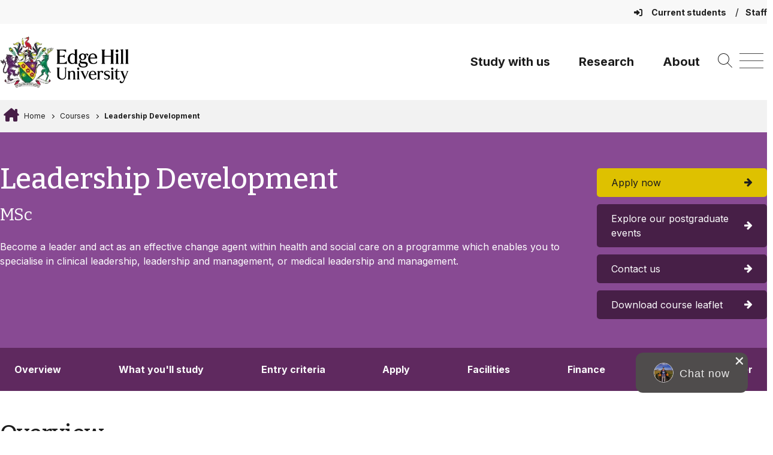

--- FILE ---
content_type: text/html; charset=UTF-8
request_url: https://www.edgehill.ac.uk/course/leadership-development/
body_size: 35645
content:
			<!DOCTYPE html>
			<html lang="en-GB">
					<head>
				<meta charset="UTF-8">
				<meta name="viewport" content="width=device-width, initial-scale=1.0" />
				<meta name="theme-color" content="#5F295F" />
				<meta name="pageid" content="4785" />
				<link rel="profile" href="https://gmpg.org/xfn/11">
				<link rel="pingback" href="https://www.edgehill.ac.uk/xmlrpc.php">
				<link rel="preconnect" href="https://fonts.googleapis.com">
				<link rel="preconnect" href="https://fonts.gstatic.com" crossorigin>

				<meta name='robots' content='index, follow, max-image-preview:large, max-snippet:-1, max-video-preview:-1' />

	<!-- This site is optimized with the Yoast SEO plugin v26.6 - https://yoast.com/wordpress/plugins/seo/ -->
	<title>MSc Leadership Development | Edge Hill University</title>
	<meta name="description" content="Unlock your leadership potential with our Leadership Development program. Acquire essential skills and strategies for effective leadership in various contexts." />
	<link rel="canonical" href="https://www.edgehill.ac.uk/course/leadership-development/" />
	<meta property="og:locale" content="en_GB" />
	<meta property="og:type" content="article" />
	<meta property="og:title" content="MSc Leadership Development | Edge Hill University" />
	<meta property="og:description" content="Unlock your leadership potential with our Leadership Development program. Acquire essential skills and strategies for effective leadership in various contexts." />
	<meta property="og:url" content="https://www.edgehill.ac.uk/course/leadership-development/" />
	<meta property="og:site_name" content="Edge Hill University" />
	<meta property="article:modified_time" content="2026-01-20T16:37:44+00:00" />
	<meta name="twitter:card" content="summary_large_image" />
	<script type="application/ld+json" class="yoast-schema-graph">{"@context":"https://schema.org","@graph":[{"@type":"WebPage","@id":"https://www.edgehill.ac.uk/course/leadership-development/","url":"https://www.edgehill.ac.uk/course/leadership-development/","name":"MSc Leadership Development | Edge Hill University","isPartOf":{"@id":"https://www.edgehill.ac.uk/#website"},"datePublished":"2022-03-03T15:49:21+00:00","dateModified":"2026-01-20T16:37:44+00:00","description":"Unlock your leadership potential with our Leadership Development program. Acquire essential skills and strategies for effective leadership in various contexts.","breadcrumb":{"@id":"https://www.edgehill.ac.uk/course/leadership-development/#breadcrumb"},"inLanguage":"en-GB","potentialAction":[{"@type":"ReadAction","target":["https://www.edgehill.ac.uk/course/leadership-development/"]}]},{"@type":"BreadcrumbList","@id":"https://www.edgehill.ac.uk/course/leadership-development/#breadcrumb","itemListElement":[{"@type":"ListItem","position":1,"name":"Home","item":"https://www.edgehill.ac.uk/"},{"@type":"ListItem","position":2,"name":"Courses","item":"https://www.edgehill.ac.uk/course/"},{"@type":"ListItem","position":3,"name":"Leadership Development MSc"}]},{"@type":"WebSite","@id":"https://www.edgehill.ac.uk/#website","url":"https://www.edgehill.ac.uk/","name":"Edge Hill University","description":"","publisher":{"@id":"https://www.edgehill.ac.uk/#organization"},"potentialAction":[{"@type":"SearchAction","target":{"@type":"EntryPoint","urlTemplate":"https://www.edgehill.ac.uk/?s={search_term_string}"},"query-input":{"@type":"PropertyValueSpecification","valueRequired":true,"valueName":"search_term_string"}}],"inLanguage":"en-GB"},{"@type":"Organization","@id":"https://www.edgehill.ac.uk/#organization","name":"Edge Hill University","url":"https://www.edgehill.ac.uk/","logo":{"@type":"ImageObject","inLanguage":"en-GB","@id":"https://www.edgehill.ac.uk/#/schema/logo/image/","url":"https://www.edgehill.ac.uk/wp-content/uploads/2022/06/screenshot.png","contentUrl":"https://www.edgehill.ac.uk/wp-content/uploads/2022/06/screenshot.png","width":1200,"height":900,"caption":"Edge Hill University"},"image":{"@id":"https://www.edgehill.ac.uk/#/schema/logo/image/"}}]}</script>
	<!-- / Yoast SEO plugin. -->


<link rel='dns-prefetch' href='//cdnjs.cloudflare.com' />
<link rel='dns-prefetch' href='//cdn.jsdelivr.net' />
<link rel='dns-prefetch' href='//maps.googleapis.com' />
<link rel='dns-prefetch' href='//fonts.googleapis.com' />
<link rel='dns-prefetch' href='//use.typekit.net' />
<link rel="alternate" title="oEmbed (JSON)" type="application/json+oembed" href="https://www.edgehill.ac.uk/wp-json/oembed/1.0/embed?url=https%3A%2F%2Fwww.edgehill.ac.uk%2Fcourse%2Fleadership-development%2F" />
<link rel="alternate" title="oEmbed (XML)" type="text/xml+oembed" href="https://www.edgehill.ac.uk/wp-json/oembed/1.0/embed?url=https%3A%2F%2Fwww.edgehill.ac.uk%2Fcourse%2Fleadership-development%2F&#038;format=xml" />
		<style>
			.lazyload,
			.lazyloading {
				max-width: 100%;
			}
		</style>
		<style id='wp-img-auto-sizes-contain-inline-css'>
img:is([sizes=auto i],[sizes^="auto," i]){contain-intrinsic-size:3000px 1500px}
/*# sourceURL=wp-img-auto-sizes-contain-inline-css */
</style>
<style id='wp-block-library-inline-css'>
:root{--wp-block-synced-color:#7a00df;--wp-block-synced-color--rgb:122,0,223;--wp-bound-block-color:var(--wp-block-synced-color);--wp-editor-canvas-background:#ddd;--wp-admin-theme-color:#007cba;--wp-admin-theme-color--rgb:0,124,186;--wp-admin-theme-color-darker-10:#006ba1;--wp-admin-theme-color-darker-10--rgb:0,107,160.5;--wp-admin-theme-color-darker-20:#005a87;--wp-admin-theme-color-darker-20--rgb:0,90,135;--wp-admin-border-width-focus:2px}@media (min-resolution:192dpi){:root{--wp-admin-border-width-focus:1.5px}}.wp-element-button{cursor:pointer}:root .has-very-light-gray-background-color{background-color:#eee}:root .has-very-dark-gray-background-color{background-color:#313131}:root .has-very-light-gray-color{color:#eee}:root .has-very-dark-gray-color{color:#313131}:root .has-vivid-green-cyan-to-vivid-cyan-blue-gradient-background{background:linear-gradient(135deg,#00d084,#0693e3)}:root .has-purple-crush-gradient-background{background:linear-gradient(135deg,#34e2e4,#4721fb 50%,#ab1dfe)}:root .has-hazy-dawn-gradient-background{background:linear-gradient(135deg,#faaca8,#dad0ec)}:root .has-subdued-olive-gradient-background{background:linear-gradient(135deg,#fafae1,#67a671)}:root .has-atomic-cream-gradient-background{background:linear-gradient(135deg,#fdd79a,#004a59)}:root .has-nightshade-gradient-background{background:linear-gradient(135deg,#330968,#31cdcf)}:root .has-midnight-gradient-background{background:linear-gradient(135deg,#020381,#2874fc)}:root{--wp--preset--font-size--normal:16px;--wp--preset--font-size--huge:42px}.has-regular-font-size{font-size:1em}.has-larger-font-size{font-size:2.625em}.has-normal-font-size{font-size:var(--wp--preset--font-size--normal)}.has-huge-font-size{font-size:var(--wp--preset--font-size--huge)}.has-text-align-center{text-align:center}.has-text-align-left{text-align:left}.has-text-align-right{text-align:right}.has-fit-text{white-space:nowrap!important}#end-resizable-editor-section{display:none}.aligncenter{clear:both}.items-justified-left{justify-content:flex-start}.items-justified-center{justify-content:center}.items-justified-right{justify-content:flex-end}.items-justified-space-between{justify-content:space-between}.screen-reader-text{border:0;clip-path:inset(50%);height:1px;margin:-1px;overflow:hidden;padding:0;position:absolute;width:1px;word-wrap:normal!important}.screen-reader-text:focus{background-color:#ddd;clip-path:none;color:#444;display:block;font-size:1em;height:auto;left:5px;line-height:normal;padding:15px 23px 14px;text-decoration:none;top:5px;width:auto;z-index:100000}html :where(.has-border-color){border-style:solid}html :where([style*=border-top-color]){border-top-style:solid}html :where([style*=border-right-color]){border-right-style:solid}html :where([style*=border-bottom-color]){border-bottom-style:solid}html :where([style*=border-left-color]){border-left-style:solid}html :where([style*=border-width]){border-style:solid}html :where([style*=border-top-width]){border-top-style:solid}html :where([style*=border-right-width]){border-right-style:solid}html :where([style*=border-bottom-width]){border-bottom-style:solid}html :where([style*=border-left-width]){border-left-style:solid}html :where(img[class*=wp-image-]){height:auto;max-width:100%}:where(figure){margin:0 0 1em}html :where(.is-position-sticky){--wp-admin--admin-bar--position-offset:var(--wp-admin--admin-bar--height,0px)}@media screen and (max-width:600px){html :where(.is-position-sticky){--wp-admin--admin-bar--position-offset:0px}}

/*# sourceURL=wp-block-library-inline-css */
</style><style id='global-styles-inline-css'>
:root{--wp--preset--aspect-ratio--square: 1;--wp--preset--aspect-ratio--4-3: 4/3;--wp--preset--aspect-ratio--3-4: 3/4;--wp--preset--aspect-ratio--3-2: 3/2;--wp--preset--aspect-ratio--2-3: 2/3;--wp--preset--aspect-ratio--16-9: 16/9;--wp--preset--aspect-ratio--9-16: 9/16;--wp--preset--color--black: #000000;--wp--preset--color--cyan-bluish-gray: #abb8c3;--wp--preset--color--white: #ffffff;--wp--preset--color--pale-pink: #f78da7;--wp--preset--color--vivid-red: #cf2e2e;--wp--preset--color--luminous-vivid-orange: #ff6900;--wp--preset--color--luminous-vivid-amber: #fcb900;--wp--preset--color--light-green-cyan: #7bdcb5;--wp--preset--color--vivid-green-cyan: #00d084;--wp--preset--color--pale-cyan-blue: #8ed1fc;--wp--preset--color--vivid-cyan-blue: #0693e3;--wp--preset--color--vivid-purple: #9b51e0;--wp--preset--gradient--vivid-cyan-blue-to-vivid-purple: linear-gradient(135deg,rgb(6,147,227) 0%,rgb(155,81,224) 100%);--wp--preset--gradient--light-green-cyan-to-vivid-green-cyan: linear-gradient(135deg,rgb(122,220,180) 0%,rgb(0,208,130) 100%);--wp--preset--gradient--luminous-vivid-amber-to-luminous-vivid-orange: linear-gradient(135deg,rgb(252,185,0) 0%,rgb(255,105,0) 100%);--wp--preset--gradient--luminous-vivid-orange-to-vivid-red: linear-gradient(135deg,rgb(255,105,0) 0%,rgb(207,46,46) 100%);--wp--preset--gradient--very-light-gray-to-cyan-bluish-gray: linear-gradient(135deg,rgb(238,238,238) 0%,rgb(169,184,195) 100%);--wp--preset--gradient--cool-to-warm-spectrum: linear-gradient(135deg,rgb(74,234,220) 0%,rgb(151,120,209) 20%,rgb(207,42,186) 40%,rgb(238,44,130) 60%,rgb(251,105,98) 80%,rgb(254,248,76) 100%);--wp--preset--gradient--blush-light-purple: linear-gradient(135deg,rgb(255,206,236) 0%,rgb(152,150,240) 100%);--wp--preset--gradient--blush-bordeaux: linear-gradient(135deg,rgb(254,205,165) 0%,rgb(254,45,45) 50%,rgb(107,0,62) 100%);--wp--preset--gradient--luminous-dusk: linear-gradient(135deg,rgb(255,203,112) 0%,rgb(199,81,192) 50%,rgb(65,88,208) 100%);--wp--preset--gradient--pale-ocean: linear-gradient(135deg,rgb(255,245,203) 0%,rgb(182,227,212) 50%,rgb(51,167,181) 100%);--wp--preset--gradient--electric-grass: linear-gradient(135deg,rgb(202,248,128) 0%,rgb(113,206,126) 100%);--wp--preset--gradient--midnight: linear-gradient(135deg,rgb(2,3,129) 0%,rgb(40,116,252) 100%);--wp--preset--font-size--small: 13px;--wp--preset--font-size--medium: 20px;--wp--preset--font-size--large: 36px;--wp--preset--font-size--x-large: 42px;--wp--preset--spacing--20: 0.44rem;--wp--preset--spacing--30: 0.67rem;--wp--preset--spacing--40: 1rem;--wp--preset--spacing--50: 1.5rem;--wp--preset--spacing--60: 2.25rem;--wp--preset--spacing--70: 3.38rem;--wp--preset--spacing--80: 5.06rem;--wp--preset--shadow--natural: 6px 6px 9px rgba(0, 0, 0, 0.2);--wp--preset--shadow--deep: 12px 12px 50px rgba(0, 0, 0, 0.4);--wp--preset--shadow--sharp: 6px 6px 0px rgba(0, 0, 0, 0.2);--wp--preset--shadow--outlined: 6px 6px 0px -3px rgb(255, 255, 255), 6px 6px rgb(0, 0, 0);--wp--preset--shadow--crisp: 6px 6px 0px rgb(0, 0, 0);}.wp-block-media-text{--wp--preset--color--primary: #ffffff;--wp--preset--color--secondary: #2D2926;}:root { --wp--style--global--content-size: 1200px;--wp--style--global--wide-size: 100%; }:where(body) { margin: 0; }.wp-site-blocks > .alignleft { float: left; margin-right: 2em; }.wp-site-blocks > .alignright { float: right; margin-left: 2em; }.wp-site-blocks > .aligncenter { justify-content: center; margin-left: auto; margin-right: auto; }:where(.is-layout-flex){gap: 0.5em;}:where(.is-layout-grid){gap: 0.5em;}.is-layout-flow > .alignleft{float: left;margin-inline-start: 0;margin-inline-end: 2em;}.is-layout-flow > .alignright{float: right;margin-inline-start: 2em;margin-inline-end: 0;}.is-layout-flow > .aligncenter{margin-left: auto !important;margin-right: auto !important;}.is-layout-constrained > .alignleft{float: left;margin-inline-start: 0;margin-inline-end: 2em;}.is-layout-constrained > .alignright{float: right;margin-inline-start: 2em;margin-inline-end: 0;}.is-layout-constrained > .aligncenter{margin-left: auto !important;margin-right: auto !important;}.is-layout-constrained > :where(:not(.alignleft):not(.alignright):not(.alignfull)){max-width: var(--wp--style--global--content-size);margin-left: auto !important;margin-right: auto !important;}.is-layout-constrained > .alignwide{max-width: var(--wp--style--global--wide-size);}body .is-layout-flex{display: flex;}.is-layout-flex{flex-wrap: wrap;align-items: center;}.is-layout-flex > :is(*, div){margin: 0;}body .is-layout-grid{display: grid;}.is-layout-grid > :is(*, div){margin: 0;}body{padding-top: 0px;padding-right: 0px;padding-bottom: 0px;padding-left: 0px;}a:where(:not(.wp-element-button)){text-decoration: underline;}:root :where(.wp-element-button, .wp-block-button__link){background-color: #32373c;border-width: 0;color: #fff;font-family: inherit;font-size: inherit;font-style: inherit;font-weight: inherit;letter-spacing: inherit;line-height: inherit;padding-top: calc(0.667em + 2px);padding-right: calc(1.333em + 2px);padding-bottom: calc(0.667em + 2px);padding-left: calc(1.333em + 2px);text-decoration: none;text-transform: inherit;}.has-black-color{color: var(--wp--preset--color--black) !important;}.has-cyan-bluish-gray-color{color: var(--wp--preset--color--cyan-bluish-gray) !important;}.has-white-color{color: var(--wp--preset--color--white) !important;}.has-pale-pink-color{color: var(--wp--preset--color--pale-pink) !important;}.has-vivid-red-color{color: var(--wp--preset--color--vivid-red) !important;}.has-luminous-vivid-orange-color{color: var(--wp--preset--color--luminous-vivid-orange) !important;}.has-luminous-vivid-amber-color{color: var(--wp--preset--color--luminous-vivid-amber) !important;}.has-light-green-cyan-color{color: var(--wp--preset--color--light-green-cyan) !important;}.has-vivid-green-cyan-color{color: var(--wp--preset--color--vivid-green-cyan) !important;}.has-pale-cyan-blue-color{color: var(--wp--preset--color--pale-cyan-blue) !important;}.has-vivid-cyan-blue-color{color: var(--wp--preset--color--vivid-cyan-blue) !important;}.has-vivid-purple-color{color: var(--wp--preset--color--vivid-purple) !important;}.has-black-background-color{background-color: var(--wp--preset--color--black) !important;}.has-cyan-bluish-gray-background-color{background-color: var(--wp--preset--color--cyan-bluish-gray) !important;}.has-white-background-color{background-color: var(--wp--preset--color--white) !important;}.has-pale-pink-background-color{background-color: var(--wp--preset--color--pale-pink) !important;}.has-vivid-red-background-color{background-color: var(--wp--preset--color--vivid-red) !important;}.has-luminous-vivid-orange-background-color{background-color: var(--wp--preset--color--luminous-vivid-orange) !important;}.has-luminous-vivid-amber-background-color{background-color: var(--wp--preset--color--luminous-vivid-amber) !important;}.has-light-green-cyan-background-color{background-color: var(--wp--preset--color--light-green-cyan) !important;}.has-vivid-green-cyan-background-color{background-color: var(--wp--preset--color--vivid-green-cyan) !important;}.has-pale-cyan-blue-background-color{background-color: var(--wp--preset--color--pale-cyan-blue) !important;}.has-vivid-cyan-blue-background-color{background-color: var(--wp--preset--color--vivid-cyan-blue) !important;}.has-vivid-purple-background-color{background-color: var(--wp--preset--color--vivid-purple) !important;}.has-black-border-color{border-color: var(--wp--preset--color--black) !important;}.has-cyan-bluish-gray-border-color{border-color: var(--wp--preset--color--cyan-bluish-gray) !important;}.has-white-border-color{border-color: var(--wp--preset--color--white) !important;}.has-pale-pink-border-color{border-color: var(--wp--preset--color--pale-pink) !important;}.has-vivid-red-border-color{border-color: var(--wp--preset--color--vivid-red) !important;}.has-luminous-vivid-orange-border-color{border-color: var(--wp--preset--color--luminous-vivid-orange) !important;}.has-luminous-vivid-amber-border-color{border-color: var(--wp--preset--color--luminous-vivid-amber) !important;}.has-light-green-cyan-border-color{border-color: var(--wp--preset--color--light-green-cyan) !important;}.has-vivid-green-cyan-border-color{border-color: var(--wp--preset--color--vivid-green-cyan) !important;}.has-pale-cyan-blue-border-color{border-color: var(--wp--preset--color--pale-cyan-blue) !important;}.has-vivid-cyan-blue-border-color{border-color: var(--wp--preset--color--vivid-cyan-blue) !important;}.has-vivid-purple-border-color{border-color: var(--wp--preset--color--vivid-purple) !important;}.has-vivid-cyan-blue-to-vivid-purple-gradient-background{background: var(--wp--preset--gradient--vivid-cyan-blue-to-vivid-purple) !important;}.has-light-green-cyan-to-vivid-green-cyan-gradient-background{background: var(--wp--preset--gradient--light-green-cyan-to-vivid-green-cyan) !important;}.has-luminous-vivid-amber-to-luminous-vivid-orange-gradient-background{background: var(--wp--preset--gradient--luminous-vivid-amber-to-luminous-vivid-orange) !important;}.has-luminous-vivid-orange-to-vivid-red-gradient-background{background: var(--wp--preset--gradient--luminous-vivid-orange-to-vivid-red) !important;}.has-very-light-gray-to-cyan-bluish-gray-gradient-background{background: var(--wp--preset--gradient--very-light-gray-to-cyan-bluish-gray) !important;}.has-cool-to-warm-spectrum-gradient-background{background: var(--wp--preset--gradient--cool-to-warm-spectrum) !important;}.has-blush-light-purple-gradient-background{background: var(--wp--preset--gradient--blush-light-purple) !important;}.has-blush-bordeaux-gradient-background{background: var(--wp--preset--gradient--blush-bordeaux) !important;}.has-luminous-dusk-gradient-background{background: var(--wp--preset--gradient--luminous-dusk) !important;}.has-pale-ocean-gradient-background{background: var(--wp--preset--gradient--pale-ocean) !important;}.has-electric-grass-gradient-background{background: var(--wp--preset--gradient--electric-grass) !important;}.has-midnight-gradient-background{background: var(--wp--preset--gradient--midnight) !important;}.has-small-font-size{font-size: var(--wp--preset--font-size--small) !important;}.has-medium-font-size{font-size: var(--wp--preset--font-size--medium) !important;}.has-large-font-size{font-size: var(--wp--preset--font-size--large) !important;}.has-x-large-font-size{font-size: var(--wp--preset--font-size--x-large) !important;}.wp-block-media-text.has-primary-color{color: var(--wp--preset--color--primary) !important;}.wp-block-media-text.has-secondary-color{color: var(--wp--preset--color--secondary) !important;}.wp-block-media-text.has-primary-background-color{background-color: var(--wp--preset--color--primary) !important;}.wp-block-media-text.has-secondary-background-color{background-color: var(--wp--preset--color--secondary) !important;}.wp-block-media-text.has-primary-border-color{border-color: var(--wp--preset--color--primary) !important;}.wp-block-media-text.has-secondary-border-color{border-color: var(--wp--preset--color--secondary) !important;}
/*# sourceURL=global-styles-inline-css */
</style>

<link rel='stylesheet' id='ehu-block-pattern-css-css' href='https://www.edgehill.ac.uk/wp-content/ehu-plugins/ehu-blocks/ehu-block-patterns/assets/style.css?id=9d10f259f0f417ef54a8119289938542?ver=6.9' media='all' />
<link rel='stylesheet' id='ehu-card-css-css' href='https://www.edgehill.ac.uk/wp-content/ehu-plugins/ehu-blocks/ehu-card/assets/ehu-card.css?id=a975bcda39a3ffad595b823efdf76b4d?ver=1769677235' media='all' />
<link rel='stylesheet' id='ehu-course-list-css-css' href='https://www.edgehill.ac.uk/wp-content/ehu-plugins/ehu-blocks/ehu-course-list/assets/ehu-course-list.css?id=891b580bbfdc84c9f3da647111053248?ver=1769677235' media='all' />
<link rel='stylesheet' id='ehu-course-search-css-css' href='https://www.edgehill.ac.uk/wp-content/ehu-plugins/ehu-blocks/ehu-course-search/assets/ehu-course-search.css?id=9489a91aedab944ac2b75bbf73862874?ver=1769677235' media='all' />
<link rel='stylesheet' id='ehu-expanding-box-css-css' href='https://www.edgehill.ac.uk/wp-content/ehu-plugins/ehu-blocks/ehu-expanding-box/assets/ehu-expanding-box.css?id=22b60c29741d0b6e4880cb01a4e1970e?ver=1769677235' media='all' />
<link rel='stylesheet' id='ehu-icon-panel-css-css' href='https://www.edgehill.ac.uk/wp-content/ehu-plugins/ehu-blocks/ehu-icon-panel/assets/ehu-icon-panel.css?id=8e779f251a441dfe0d08fe56b2cd881f?ver=1769677235' media='all' />
<link rel='stylesheet' id='ehu-news-list-css-css' href='https://www.edgehill.ac.uk/wp-content/ehu-plugins/ehu-blocks/ehu-news-list/assets/ehu-news-list.css?id=6f08d178e32202e4dfd2207471dff7fa?ver=1769677235' media='all' />
<link rel='stylesheet' id='ehu-promo-panel-css-css' href='https://www.edgehill.ac.uk/wp-content/ehu-plugins/ehu-blocks/ehu-promo-panel/assets/ehu-promo-panel.css?id=2e7f203ff7a3344f005f850e0a885e7d?ver=1769677235' media='all' />
<link rel='stylesheet' id='ehu-quote-slider-css-css' href='https://www.edgehill.ac.uk/wp-content/ehu-plugins/ehu-blocks/ehu-quote-slider/assets/ehu-quote-slider.css?id=3a6854b2f3ff63dec0e533f8c1a48704?ver=1769677235' media='all' />
<link rel='stylesheet' id='ehu-subject-list-css-css' href='https://www.edgehill.ac.uk/wp-content/ehu-plugins/ehu-blocks/ehu-subject-list/assets/ehu-subject-list.css?id=282263bd6280aecac38ef3f1338cb2c6?ver=1769677235' media='all' />
<link rel='stylesheet' id='ehu-tab-heading-css-css' href='https://www.edgehill.ac.uk/wp-content/ehu-plugins/ehu-blocks/ehu-tab-heading/assets/ehu-tab-heading.css?id=cd49212424dfdbcee358a49c87919c86?ver=1769677235' media='all' />
<link rel='stylesheet' id='ehu-group-css-css' href='https://www.edgehill.ac.uk/wp-content/ehu-plugins/ehu-blocks/block-styles/group/style.css?id=320eef0c70f5160f43663dbbfc506580?ver=6.9' media='all' />
<link rel='stylesheet' id='list-css-css' href='https://www.edgehill.ac.uk/wp-content/ehu-plugins/ehu-blocks/block-styles/list/style.css?id=75e14c0bbfa86b125535d3aed83fa7be?ver=6.9' media='all' />
<link rel='stylesheet' id='ehu-paragraph-css-css' href='https://www.edgehill.ac.uk/wp-content/ehu-plugins/ehu-blocks/block-styles/paragraph/style.css?id=f7b3d5265ecad8457e8c95189a38b520?ver=6.9' media='all' />
<link rel='stylesheet' id='slick-css-css' href='https://cdn.jsdelivr.net/npm/slick-carousel@1.8.1/slick/slick.css?ver=1.8.1' media='all' />
<link rel='stylesheet' id='slick-theme-css-css' href='https://cdn.jsdelivr.net/npm/slick-carousel@1.8.1/slick/slick-theme.css?ver=1.8.1' media='all' />
<link rel='stylesheet' id='sticky-in-page-menu-css-css' href='https://www.edgehill.ac.uk/wp-content/ehu-plugins/ehu-sticky-in-page-menu/assets/css/sticky-in-page-menu.css?id=8489e844a9f8d4fc2296c6a01c3ffa52?ver=1769677235' media='' />
<link rel='stylesheet' id='mptt-style-css' href='https://www.edgehill.ac.uk/wp-content/plugins/mp-timetable/media/css/style.css?ver=2.4.16' media='all' />
<link rel='stylesheet' id='ehu-acf-maps.css-css' href='https://www.edgehill.ac.uk/wp-content/ehu-plugins/ehu-acf/assets/css/ehu-acf-maps.css?id=ecf1292405445b93dd19df371180b82f?ver=1.88' media='all' />
<link rel='stylesheet' id='iziModal.css-css' href='https://www.edgehill.ac.uk/wp-content/ehu-plugins/ehu-modal/assets/css/vendor/iziModal.css?id=1b2e24c6de7cd4fcae55e95c5f3ad7cb?ver=1.0' media='all' />
<link rel='stylesheet' id='ehu-modal-window.css-css' href='https://www.edgehill.ac.uk/wp-content/ehu-plugins/ehu-modal/assets/css/ehu-modal-window.css?id=c83858c729340e6f59321f3c8cbb0b4b?ver=1.0' media='all' />
<link rel='stylesheet' id='ehu-toast-notifications-material.icons.css-css' href='https://fonts.googleapis.com/icon?family=Material+Icons&#038;ver=1.0' media='all' />
<link rel='stylesheet' id='ehu-toast-notifications-notyf.min.css-css' href='https://www.edgehill.ac.uk/wp-content/ehu-plugins/ehu-toast/assets/css/vendor/notyf.min.css?id=7c9eb35d06b7421dd9e4e17ddb331a5c?ver=1.0' media='all' />
<link rel='stylesheet' id='ehu-pp-toolbar-css' href='https://www.edgehill.ac.uk/wp-content/ehu-plugins/ehu-wordpress-www/assets/css/pp-toolbar.css?id=86877748ac573103e6b7546e592919ce?ver=1.0.25' media='all' />
<link rel='stylesheet' id='ehu-wordpress-colors-styles-css' href='https://www.edgehill.ac.uk/wp-content/ehu-plugins/ehu-wordpress/assets/css/ehu-wordpress-colors.css?id=5a489e7af8131af291fc520f78b3c5a0?ver=1.0.3' media='all' />
<link rel='stylesheet' id='ehu-wordpress-admin-styles-css' href='https://www.edgehill.ac.uk/wp-content/ehu-plugins/ehu-wordpress/assets/css/ehu-wordpress-admin.css?id=26a61cb38cf775eb5d88a3326f8e524c?ver=1.0.4' media='all' />
<link rel='stylesheet' id='ehu-algolia-search.css-css' href='https://www.edgehill.ac.uk/wp-content/ehu-plugins/ehu-search/assets/css/ehu-algolia-search.css?id=36705afb3eb05d07eb196c5b32e3a607?ver=1.1.8' media='all' />
<link rel='stylesheet' id='ehu_wp_theme_2021_style-css' href='https://www.edgehill.ac.uk/wp-content/ehu-themes/ehu-wordpress-theme/assets/css/styles.css?id=b95ece9a9953905d2af69e66aff3690f?ver=0.1.3' media='all' />
<link rel='stylesheet' id='ehu_wp_theme_custom_style-css' href='https://www.edgehill.ac.uk/wp-content/ehu-themes/ehu-wordpress-theme/assets/css/customiser.css?id=bf8dffe8a8696064ce890ae43a3c7700?ver=6.9' media='all' />
<link rel='stylesheet' id='slick-theme.min.css-css' href='https://cdnjs.cloudflare.com/ajax/libs/slick-carousel/1.8.1/slick-theme.min.css?ver=1.8.1' media='all' />
<link rel='stylesheet' id='slick.css-css' href='https://cdn.jsdelivr.net/npm/slick-carousel@1.8.1/slick/slick.css?ver=1.8.1' media='all' />
<link rel='stylesheet' id='ehu_wp_theme_2021_typekit_fonts-css' href='https://use.typekit.net/evs8iht.css' media='all' />
<link rel='stylesheet' id='ehu_wp_theme_2021_google_fonts_1-css' href='https://fonts.googleapis.com/css2?family=Bitter:wght@300;400;500;700&#038;family=Montserrat:wght@400;700&#038;family=Open+Sans:wght@400;700&#038;family=Inter:wght@400;500;600;700&#038;family=Lato:wght@400;700&#038;display=swap' media='all' />
<link rel='stylesheet' id='ehu_fontawesome_css-css' href='https://www.edgehill.ac.uk/wp-content/ehu-themes/ehu-wordpress-theme/assets/fontawesome/css/fontawesome.css?id=ab5722ac571972929ced8fd7bfe9dd57' media='all' />
<link rel='stylesheet' id='ehu_fontawesome_brands_css-css' href='https://www.edgehill.ac.uk/wp-content/ehu-themes/ehu-wordpress-theme/assets/fontawesome/css/brands.css?id=31a8ab515b54f000a64aace20fdc4a05' media='all' />
<link rel='stylesheet' id='ehu_fontawesome_regular_css-css' href='https://www.edgehill.ac.uk/wp-content/ehu-themes/ehu-wordpress-theme/assets/fontawesome/css/regular.css?id=f9f488e7e040b0a3eb0367ad34ff35b3' media='all' />
<link rel='stylesheet' id='ehu_fontawesome_solid_css-css' href='https://www.edgehill.ac.uk/wp-content/ehu-themes/ehu-wordpress-theme/assets/fontawesome/css/solid.css?id=168ff81c59d5f0e11c0991eaaa0200e1' media='all' />
<link rel='stylesheet' id='ehu_fontawesome_v5_css-css' href='https://www.edgehill.ac.uk/wp-content/ehu-themes/ehu-wordpress-theme/assets/fontawesome/css/v5-font-face.css?id=4f6b13e3d416dddf6042ea7f72327b91' media='all' />
<link rel='stylesheet' id='ql-news-card-style-css' href='https://www.edgehill.ac.uk/wp-content/ehu-themes/ehu-wordpress-theme/block-variations/ql-news-card.css?id=51db2d62faaf7350ce5c3b22186c6df6?ver=1.0.0' media='all' />
<link rel='stylesheet' id='tablepress-default-css' href='https://www.edgehill.ac.uk/wp-content/plugins/tablepress/css/build/default.css?ver=3.2.6' media='all' />
<link rel='stylesheet' id='courses.css-css' href='https://www.edgehill.ac.uk/wp-content/ehu-plugins/ehu-courses/templates/../assets/css/courses.css?ver=1.0.7' media='all' />
<script src="https://www.edgehill.ac.uk/wp-includes/js/jquery/jquery.min.js?ver=3.7.1" id="jquery-core-js" nonce="961075919f65ca7382524252c3a54edc"></script>
<script src="https://www.edgehill.ac.uk/wp-includes/js/jquery/jquery-migrate.min.js?ver=3.4.1" id="jquery-migrate-js" nonce="961075919f65ca7382524252c3a54edc"></script>
<script id="file_uploads_nfpluginsettings-js-extra" nonce="961075919f65ca7382524252c3a54edc">
var params = {"clearLogRestUrl":"https://www.edgehill.ac.uk/wp-json/nf-file-uploads/debug-log/delete-all","clearLogButtonId":"file_uploads_clear_debug_logger","downloadLogRestUrl":"https://www.edgehill.ac.uk/wp-json/nf-file-uploads/debug-log/get-all","downloadLogButtonId":"file_uploads_download_debug_logger"};
//# sourceURL=file_uploads_nfpluginsettings-js-extra
</script>
<script src="https://www.edgehill.ac.uk/wp-content/pro-plugins/ninja-forms-uploads/assets/js/nfpluginsettings.js?ver=3.3.22" id="file_uploads_nfpluginsettings-js" nonce="961075919f65ca7382524252c3a54edc"></script>
<script src="https://www.edgehill.ac.uk/wp-content/ehu-plugins/ehu-blocks/ehu-graphs/assets/ehu-graphs.js?id=63249494193036385153165d129b1ca7?ver=1769677235" id="ehu-graphs-js-js" nonce="961075919f65ca7382524252c3a54edc"></script>
<script src="https://cdnjs.cloudflare.com/ajax/libs/Chart.js/3.9.1/chart.min.js?ver=2.9.4" id="chart.js-js" nonce="961075919f65ca7382524252c3a54edc"></script>
<script src="https://www.edgehill.ac.uk/wp-content/ehu-plugins/ehu-sticky-in-page-menu/assets/js/sticky-in-page-menu.js?id=9bb9b54a761e72d1c012b09dcf6d0057?ver=1769677235" id="sticky-in-page-menu-js-js" nonce="961075919f65ca7382524252c3a54edc"></script>
<script src="https://maps.googleapis.com/maps/api/js?key=AIzaSyBWdPu6kvgSr8bNYnTyXkNO20WujuQUn2c&amp;ver=2.0" id="googlemaps.js-js" nonce="961075919f65ca7382524252c3a54edc"></script>
<script src="https://www.edgehill.ac.uk/wp-content/ehu-plugins/ehu-acf/assets/js/vendor/gmaps.js?id=cbcffbfe62fa121a3f7f0f97b306c628?ver=1.0" id="gmaps.js-js" nonce="961075919f65ca7382524252c3a54edc"></script>
<script src="https://www.edgehill.ac.uk/wp-content/ehu-plugins/ehu-acf/assets/js/vendor/gmaps.overlays.js?id=a88f14b4414e6042c3f548380f07fb0d?ver=1.0" id="gmaps.overlays.js-js" nonce="961075919f65ca7382524252c3a54edc"></script>
<script src="https://www.edgehill.ac.uk/wp-content/ehu-plugins/ehu-acf/assets/js/ehu-acf-gmap.js?id=8b22bb58b56edc501a83fd0c2d890570?ver=1.56" id="ehu-acf-gmap.js-js" nonce="961075919f65ca7382524252c3a54edc"></script>
<script src="https://www.edgehill.ac.uk/wp-content/ehu-plugins/ehu-acf/assets/js/ehu-acf-maps.js?id=bc51facf481ed91fa6492503b9c1823a?ver=1.91" id="ehu-acf-maps.js-js" nonce="961075919f65ca7382524252c3a54edc"></script>
<script src="https://www.edgehill.ac.uk/wp-content/ehu-plugins/ehu-acf/assets/js/vendor/panzoom.min.js?id=1313d4908c2545d7999e06b3d09f4fc5?ver=1.0" id="panzoom.min.js-js" nonce="961075919f65ca7382524252c3a54edc"></script>
<script src="https://www.edgehill.ac.uk/wp-content/ehu-plugins/ehu-acf/assets/js/ehu-acf-imagemap.js?id=d2f98b9b2bfd56a7e6abd67283164eb8?ver=1.0" id="ehu-acf-imagemap.js-js" nonce="961075919f65ca7382524252c3a54edc"></script>
<script src="https://www.edgehill.ac.uk/wp-content/ehu-plugins/ehu-modal/assets/js/vendor/iziModal.js?id=d032423070311a61858d6a33fb41273a?ver=1.0" id="iziModal.js-js" nonce="961075919f65ca7382524252c3a54edc"></script>
<script src="https://www.edgehill.ac.uk/wp-content/ehu-plugins/ehu-modal/assets/js/ehu-modal-window.js?id=b0ee1d4eeb52814c0bc69d588a2cec4e?ver=1.488" id="ehu-modal-window.js-js" nonce="961075919f65ca7382524252c3a54edc"></script>
<script src="https://www.edgehill.ac.uk/wp-content/ehu-plugins/ehu-toast/assets/js/vendor/js.cookie.min.js?id=2902070848097f9709660b0dfaf637df?ver=1.0" id="ehu-toast-notifications-js.cookie.min.js-js" nonce="961075919f65ca7382524252c3a54edc"></script>
<script src="https://www.edgehill.ac.uk/wp-content/ehu-plugins/ehu-toast/assets/js/ehu-toast-notifications-config.js?id=92a79040f847e4ab96e51731efca093a?ver=1.25" id="ehu-toast-notifications-config.js-js" nonce="961075919f65ca7382524252c3a54edc"></script>
<script src="https://www.edgehill.ac.uk/wp-content/ehu-plugins/ehu-toast/assets/js/ehu-toast-notifications.js?id=f91e09262e3a5b7c364be7b8b6e38e9f?ver=1.25" id="ehu-toast-notifications.js-js" nonce="961075919f65ca7382524252c3a54edc"></script>
<script src="https://www.edgehill.ac.uk/wp-content/ehu-plugins/ehu-locations/assets/js/ehu-acf-imagemap.js?id=d2f98b9b2bfd56a7e6abd67283164eb8?ver=1769677235" id="ehu-acf-imagemap-js-js" nonce="961075919f65ca7382524252c3a54edc"></script>
<script src="https://cdnjs.cloudflare.com/ajax/libs/jquery-modal/0.9.1/jquery.modal.min.js?ver=1" id="ehu-modal-js-js" nonce="961075919f65ca7382524252c3a54edc"></script>
<script src="https://www.edgehill.ac.uk/wp-content/ehu-plugins/ehu-search/assets/js/vendor/algoliasearch-lite.umd.js?id=9ac2d4081f9b5db2e27215e08aa8a0ba?ver=4.14.2" id="algoliasearch-lite.umd.js-js" nonce="961075919f65ca7382524252c3a54edc"></script>
<script src="https://www.edgehill.ac.uk/wp-content/ehu-plugins/ehu-search/assets/js/vendor/instantsearch.production.min.js?id=b9e2ed148b924a4b5cb4557be7334999?ver=4.79.1" id="instantsearch.production.min.js-js" nonce="961075919f65ca7382524252c3a54edc"></script>
<script src="https://www.edgehill.ac.uk/wp-content/ehu-plugins/ehu-search/assets/js/vendor/typesense-instantsearch-adapter.min.js?id=d694be30bcd0843e7d0a2a0c7e78f086?ver=2.9.0" id="typesense-instantsearch-adapter.min.js-js" nonce="961075919f65ca7382524252c3a54edc"></script>
<script src="https://www.edgehill.ac.uk/wp-content/ehu-plugins/ehu-search/assets/js/vendor/search-insights.min.js?id=649de3df1f6686bbb1323a56a4a2e03d?ver=2.6.0" id="search-insights.min.js-js" nonce="961075919f65ca7382524252c3a54edc"></script>
<script src="https://www.edgehill.ac.uk/wp-content/ehu-plugins/ehu-search/assets/js/ehu-algolia-search.js?id=349f2ebcce2ca71b0b973ab60a4d3c62?ver=4.5.1.75" id="ehu-algolia-search.js-js" nonce="961075919f65ca7382524252c3a54edc"></script>
<script src="https://www.edgehill.ac.uk/wp-content/ehu-plugins/ehu-search/assets/js/ehu-algolia.js?id=644554fe851f2be43584015b2f1812e3?ver=1.1.9" id="ehu-algolia.js-js" nonce="961075919f65ca7382524252c3a54edc"></script>
<script src="https://www.edgehill.ac.uk/wp-content/ehu-themes/ehu-wordpress-theme/assets/js/scripts.js?id=033cd2723ec7c23d2b2ed36e5c7e9d79?ver=0.1.3" id="ehu_wp_theme_2021_script-js" nonce="961075919f65ca7382524252c3a54edc"></script>
<script src="https://cdnjs.cloudflare.com/ajax/libs/slick-carousel/1.8.1/slick.min.js?ver=1.8.1" id="slick.min.js-js" nonce="961075919f65ca7382524252c3a54edc"></script>
<link rel="https://api.w.org/" href="https://www.edgehill.ac.uk/wp-json/" /><link rel="alternate" title="JSON" type="application/json" href="https://www.edgehill.ac.uk/wp-json/wp/v2/course/4785" /><link rel="EditURI" type="application/rsd+xml" title="RSD" href="https://www.edgehill.ac.uk/xmlrpc.php?rsd" />
<link rel='shortlink' href='https://www.edgehill.ac.uk/?p=4785' />
<noscript><style type="text/css">.mptt-shortcode-wrapper .mptt-shortcode-table:first-of-type{display:table!important}.mptt-shortcode-wrapper .mptt-shortcode-table .mptt-event-container:hover{height:auto!important;min-height:100%!important}body.mprm_ie_browser .mptt-shortcode-wrapper .mptt-event-container{height:auto!important}@media (max-width:767px){.mptt-shortcode-wrapper .mptt-shortcode-table:first-of-type{display:none!important}}</style></noscript><!-- Stream WordPress user activity plugin v4.1.1 -->
		<script>
			document.documentElement.className = document.documentElement.className.replace('no-js', 'js');
		</script>
				<style>
			.no-js img.lazyload {
				display: none;
			}

			figure.wp-block-image img.lazyloading {
				min-width: 150px;
			}

			.lazyload,
			.lazyloading {
				--smush-placeholder-width: 100px;
				--smush-placeholder-aspect-ratio: 1/1;
				width: var(--smush-image-width, var(--smush-placeholder-width)) !important;
				aspect-ratio: var(--smush-image-aspect-ratio, var(--smush-placeholder-aspect-ratio)) !important;
			}

						.lazyload, .lazyloading {
				opacity: 0;
			}

			.lazyloaded {
				opacity: 1;
				transition: opacity 400ms;
				transition-delay: 0ms;
			}

					</style>
		<link rel="icon" href="https://www.edgehill.ac.uk/wp-content/uploads/2025/06/favicon-150x150.webp" sizes="32x32" />
<link rel="icon" href="https://www.edgehill.ac.uk/wp-content/uploads/2025/06/favicon.webp" sizes="192x192" />
<link rel="apple-touch-icon" href="https://www.edgehill.ac.uk/wp-content/uploads/2025/06/favicon.webp" />
<meta name="msapplication-TileImage" content="https://www.edgehill.ac.uk/wp-content/uploads/2025/06/favicon.webp" />
			<link rel='stylesheet' id='dashicons-css' href='https://www.edgehill.ac.uk/wp-includes/css/dashicons.min.css?ver=6.9' media='all' />
<link rel='stylesheet' id='nf-display-css' href='https://www.edgehill.ac.uk/wp-content/plugins/ninja-forms/assets/css/display-opinions-light.css?ver=6.9' media='all' />
<link rel='stylesheet' id='nf-font-awesome-css' href='https://www.edgehill.ac.uk/wp-content/plugins/ninja-forms/assets/css/font-awesome.min.css?ver=6.9' media='all' />
<link rel='stylesheet' id='nf-mp-display-css' href='https://www.edgehill.ac.uk/wp-content/pro-plugins/ninja-forms-multi-part/assets/css/display-opinions-light.css?ver=6.9' media='all' />
<link rel='stylesheet' id='nf-layout-front-end-css' href='https://www.edgehill.ac.uk/wp-content/pro-plugins/ninja-forms-style/layouts/assets/css/display-structure.css?ver=3.0.29' media='all' />
</head>
					<!-- Google Tag Manager -->
			<script>
				(function(w, d, s, l, i) {
					w[l] = w[l] || [];
					w[l].push({
						'gtm.start': new Date().getTime(),
						event: 'gtm.js'
					});
					var f = d.getElementsByTagName(s)[0],
						j = d.createElement(s),
						dl = l != 'dataLayer' ? '&l=' + l : '';
					j.async = true;
					j.src =
						'https://www.googletagmanager.com/gtm.js?id=' + i + dl;
					f.parentNode.insertBefore(j, f);
				})(window, document, 'script', 'dataLayer', 'GTM-T642NF6');
			</script>
			<!-- End Google Tag Manager -->
						<script>
					(function(w,d,s,o,f,js,fjs){w['popCard']=o;w[o]=w[o]||function(){(w[o].q=w[o].q||[]).push(arguments)};js=d.createElement(s),fjs=d.getElementsByTagName(s)[0];js.id=o;js.src=f;js.async=1;fjs.parentNode.insertBefore(js,fjs);}(window,document,'script','mw', 'https://cdn.theaccessplatform.com/popcard.js'));
					mw('init', {
						universityID: 194,
						terms: [],
						popcardButtonText: "",
						alignment: "right",
						viewType: "mini",
						backgroundColor: "#4f4c4c",
						titleColor: "#efefef",
						buttonTextColor: "#ffffff",
						href: "https://www.edgehill.ac.uk/chat-with-our-students/?tap-dashboard=true"
					});
				</script>
							<!-- Google Tag Manager (noscript) -->
			<noscript><iframe data-src="https://www.googletagmanager.com/ns.html?id=GTM-T642NF6" height="0" width="0" style="display:none;visibility:hidden" src="[data-uri]" class="lazyload" data-load-mode="1"></iframe></noscript>
			<!-- End Google Tag Manager (noscript) -->
					<body class="wp-singular course-template-default single single-course postid-4785 wp-theme-ehu-wordpress-theme">
			<a href="#content" class="skip-navigation">Skip Navigation</a>
							<!--Begin site header-->
				<header class="site-header">
									<!--Staff/Students navigation-->
					<nav class="secondary-site-nav" data-type="navigation" data-navigation="secondary" aria-label="Staff &amp; Students Menu">
						<div class="container-fixed">
							<ul>
								<li>
									<a href="/students/" aria-label="Current Students Homepage" class="interactive-element">
										<span class="fa-solid fa-right-to-bracket secondary-site-nav__icon"></span>
										Current students
									</a>
								</li>
								<li>
									<a href="/staff/" aria-label="Staff Homepage" class="interactive-element">
										Staff
									</a>
								</li>
							</ul>
						</div>
					</nav>
					<!--End Staff/Students navigation-->
									<!--Header navigation-->
					<nav class="header-site-nav" data-type="navigation" data-navigation="header" aria-label="Main navigation">
						<div class="container-fixed">
							<div class="header-site-nav__wrap">
								<div class="header-site-nav__branding">
									<a href="/" class="header-site-nav__logo" aria-label="Home" class="interactive-element">
																				<!--<img data-src="https://www.edgehill.ac.uk/wp-content/themes/ehu-wordpress-theme/resources/images/ehu_logo.svg" alt="Edge Hill University Logo" src="[data-uri]" class="lazyload" />-->
										<img data-src="/wp-content/ehu-themes/ehu-wordpress-theme/resources/images/ehu_logo.webp" draggable="false" alt="Edge Hill University Logo" src="[data-uri]" class="lazyload" style="--smush-placeholder-width: 366px; --smush-placeholder-aspect-ratio: 366/146;" />
									</a>
								</div>
								<ul class="header-site-nav__menu">
									<li id="menu-item-33307" class="menu-item menu-item-type-custom menu-item-object-custom menu-item-33307"><a href="/study/">Study with us</a></li>
<li id="menu-item-17551" class="menu-item menu-item-type-custom menu-item-object-custom menu-item-17551"><a href="/research/" aria-label="University Research">Research</a></li>
<li id="menu-item-17550" class="menu-item menu-item-type-custom menu-item-object-custom menu-item-17550"><a href="/about/">About</a></li>
									<li>
										<button id="header-site-nav__search-toggle" data-header="search-toggle" aria-label="Toggle site search" aria-haspopup="true" aria-controls="site-search__form" aria-expanded="false">
											<svg class="header-site-nav__search-icon" width="24" height="24" xmlns="https://www.w3.org/2000/svg" fill-rule="evenodd" clip-rule="evenodd">
												<path d="M15.853 16.56c-1.683 1.517-3.911 2.44-6.353 2.44-5.243 0-9.5-4.257-9.5-9.5s4.257-9.5 9.5-9.5 9.5 4.257 9.5 9.5c0 2.442-.923 4.67-2.44 6.353l7.44 7.44-.707.707-7.44-7.44zm-6.353-15.56c4.691 0 8.5 3.809 8.5 8.5s-3.809 8.5-8.5 8.5-8.5-3.809-8.5-8.5 3.809-8.5 8.5-8.5z" />
											</svg>
										</button>
									</li>
																			<li>
											<button id="header-site-nav__mobile-menu-toggle" data-header="menu-toggle" aria-label="Menu" aria-haspopup="true" aria-controls="site-menu" aria-expanded="false">
												<svg viewBox="0 0 100 100" width="40" height="40">
													<rect width="100" height="2" y="20"></rect>
													<rect y="50" width="100" height="2"></rect>
													<rect y="80" width="100" height="2"></rect>
												</svg>
											</button>
										</li>
																	</ul>
							</div>
						</div>
					</nav>
					<!--End Header navigation-->
							<!--Begin site search overlay-->
			<div class="site-search" data-type="site-search" aria-hidden="true">
				<button class="site-search__close-btn" data-site-search="close">Close<span class="site-search__close-btn-toggle"></span></button>
				<label class="site-search__label" for="site-search__form">Search the site:</label>
				<div class="site-search__wrap">
					<div id="autoid_879021070" class="block ehu-algolia-search" data-type="block algolia-search" data-algolia-lazy="true" data-algolia-index="EHU" data-algolia-empty_hidden="true" data-algolia-query=""  data-group="site">            <div data-algolia="searchbox" class="ehu-algolia-search__searchbox" data-algolia-searchbox-placeholder="Search Edge Hill University">
                <form method="get" action="" data-algolia="searchbox" class="form" style="">
                    <input type="text" name="EHU[query]" placeholder="Search Edge Hill University" value="" class="input">
                        
                    
                    <button type="submit" class="submit">
                        <span class="submit-label">Search</span>
                        <span class="material-icons submit-icon">search</span>
                    </button>
                </form>
            </div>
        </div>					
					<div class="site-search__results">
						<div id="autoid_714755283" class="block ehu-algolia-search" data-type="block algolia-search" data-algolia-lazy="true" data-algolia-query=""  data-group="site">           <div data-algolia="infinitehits" class="ehu-algolia-search__hits">
                <div class="">                    
                    <ol class="list">                                <li class="hit">
                                    <a href="https://www.edgehill.ac.uk/course/leadership-development/" tabindex="0">
                                        <div class="hit-content">
                                                                                            <h2>
                                                    Leadership Development                                                </h2>
                                            
                                                                                            <p class="link">
                                                    <!-- <span class="fas fa-globe-europe"></span> -->
                                                    /course/leadership-development/                                                </p>
                                            
                                                                                            <p class="excerpt">
                                                                                                    </p>
                                            
                                                                                            <span class="item-tag">
                                                  course                                                </span>
                                                                                    </div>

                                                                            </a>
                                </li>
                                                    </ol>
                                        
                </div>
            </div>
        </div>					</div>
				</div>
			</div>
			<!--End site search overlay-->
								<!--Begin megamenu-->
						<aside id="site-menu" class="site-menu" data-type="site-menu" aria-hidden="true">
							<button class="site-menu__close-btn" data-site-menu="close">Close<span class="site-menu__close-btn-toggle"></span></button>

							<nav id="primary-site-nav" class="site-menu__menu" data-type="navigation" data-navigation="primary" aria-label="Primary navigation">
								<ul id="site-menu__menu" class="primary-site-nav"><li class="menu-item menu-item-type-custom menu-item-object-custom menu-item-has-children menu-item-33307"><a href="/study/">Study with us</a>
<ul class="sub-menu">
	<li id="menu-item-17565" class="menu-item menu-item-type-custom menu-item-object-custom menu-item-17565"><a href="/study/undergraduate">Undergraduate study</a></li>
	<li id="menu-item-17569" class="menu-item menu-item-type-custom menu-item-object-custom menu-item-17569"><a href="/study/postgraduate">Postgraduate study</a></li>
	<li id="menu-item-29808" class="menu-item menu-item-type-custom menu-item-object-custom menu-item-29808"><a href="/courses/">Courses</a></li>
	<li id="menu-item-17586" class="menu-item menu-item-type-custom menu-item-object-custom menu-item-17586"><a href="/study/fees-and-funding/">Fees and funding</a></li>
	<li id="menu-item-17589" class="menu-item menu-item-type-custom menu-item-object-custom menu-item-17589"><a href="/study/accommodation/">Accommodation</a></li>
	<li id="menu-item-17584" class="menu-item menu-item-type-custom menu-item-object-custom menu-item-17584"><a href="/study/apply/">How to apply</a></li>
	<li id="menu-item-17580" class="menu-item menu-item-type-custom menu-item-object-custom menu-item-17580"><a href="/study/visit-us/">Visit us and virtual events</a></li>
	<li id="menu-item-17578" class="menu-item menu-item-type-custom menu-item-object-custom menu-item-17578"><a href="/study/why-study-at-edge-hill-university">Why study at Edge Hill University?</a></li>
	<li id="menu-item-17583" class="menu-item menu-item-type-custom menu-item-object-custom menu-item-17583"><a href="/study/campus-and-facilities/">Campus and facilities</a></li>
	<li id="menu-item-17590" class="menu-item menu-item-type-custom menu-item-object-custom menu-item-17590"><a href="/study/student-experience/">Student experience</a></li>
	<li id="menu-item-147836" class="menu-item menu-item-type-custom menu-item-object-custom menu-item-147836"><a href="https://www.edgehill.ac.uk/study/support-and-wellbeing/">Support and wellbeing</a></li>
	<li id="menu-item-17594" class="menu-item menu-item-type-custom menu-item-object-custom menu-item-17594"><a href="/study/north-west-england/">Things to do in North West England</a></li>
	<li id="menu-item-29930" class="menu-item menu-item-type-custom menu-item-object-custom menu-item-29930"><a href="/departments/support/international">International students</a></li>
	<li id="menu-item-29932" class="menu-item menu-item-type-custom menu-item-object-custom menu-item-29932"><a href="/study/parents/">Parents and supporters</a></li>
	<li id="menu-item-266450" class="menu-item menu-item-type-custom menu-item-object-custom menu-item-266450"><a href="https://www.edgehill.ac.uk/study/schools-and-colleges/">Schools and colleges</a></li>
</ul>
</li>
<li class="menu-item menu-item-type-custom menu-item-object-custom menu-item-has-children menu-item-17551"><a href="/research/" aria-label="University Research">Research</a>
<ul class="sub-menu">
	<li id="menu-item-17596" class="menu-item menu-item-type-custom menu-item-object-custom menu-item-17596"><a href="/study/postgraduate/research-degrees/">Research degrees</a></li>
	<li id="menu-item-17599" class="menu-item menu-item-type-custom menu-item-object-custom menu-item-17599"><a href="https://research.edgehill.ac.uk/">Research archive</a></li>
	<li id="menu-item-17603" class="menu-item menu-item-type-custom menu-item-object-custom menu-item-17603"><a href="/research/#research-institutes">Research institutes</a></li>
	<li id="menu-item-17598" class="menu-item menu-item-type-custom menu-item-object-custom menu-item-17598"><a href="/departments/support/graduateschool/">Graduate school</a></li>
</ul>
</li>
<li class="menu-item menu-item-type-custom menu-item-object-custom menu-item-has-children menu-item-17550"><a href="/about/">About</a>
<ul class="sub-menu">
	<li id="menu-item-17736" class="menu-item menu-item-type-custom menu-item-object-custom menu-item-17736"><a href="/departments/">Departments</a></li>
	<li id="menu-item-17613" class="menu-item menu-item-type-custom menu-item-object-custom menu-item-17613"><a href="/locations/">Location</a></li>
	<li id="menu-item-17610" class="menu-item menu-item-type-custom menu-item-object-custom menu-item-17610"><a href="/jobs/">Jobs</a></li>
	<li id="menu-item-17606" class="menu-item menu-item-type-custom menu-item-object-custom menu-item-17606"><a href="/news/">News</a></li>
	<li id="menu-item-17608" class="menu-item menu-item-type-custom menu-item-object-custom menu-item-17608"><a href="/events/">Events</a></li>
	<li id="menu-item-17734" class="menu-item menu-item-type-custom menu-item-object-custom menu-item-17734"><a href="/departments/support/conferences/">Conferences</a></li>
	<li id="menu-item-17735" class="menu-item menu-item-type-custom menu-item-object-custom menu-item-17735"><a href="/industry/">Business and industry</a></li>
	<li id="menu-item-69101" class="menu-item menu-item-type-custom menu-item-object-custom menu-item-69101"><a href="/about/contact-us/">Contact us</a></li>
</ul>
</li>
</ul>							</nav>
						</aside>
						<!--End megamenu-->

						<!--Begin site menu dark overlay-->
						<div class="site-menu__overlay"></div>
						<!--End site menu dark overlay-->
								<!--Begin announcement-->
						<!--End announcement-->
						</header>
				<!--End site header-->
							<main id="content">
					                <section class="breadcrumb-wrap">
              <div class="container-fixed">
                  <nav class="breadcrumb-menu">
                      <ul>
                          <li>
                              <a href="/" class="interactive-element">
                                  <span class="breadcrumb-menu__home fa-solid fa-house-chimney"></span>
                                  Home
                              </a>
                          </li>
                          									<li>
										<a href="https://www.edgehill.ac.uk/course/" class="interactive-element">
											Courses										</a>
									</li>
									                              <li>
                                  <a class="breadcrumb-menu__current interactive-element" href="https://www.edgehill.ac.uk/course/leadership-development/">
                                      Leadership Development                                  </a>
                              </li>
                                                    </ul>
                                        </nav>
              </div>
          </section>
            
<div class="course-body">
    
    <section class="course-hero">
        <div class="container-fixed">
            <div class="course-hero__wrap">
                <div class="course-hero__content">
                    <h1 class="course-hero__title">Leadership Development                                                    <span class="course-hero__degree-type"> MSc</span>
                                            </h1>
                                                            <p>Become a leader and act as an effective change agent within health and social care on a programme which enables you to specialise in clinical leadership, leadership and management, or medical leadership and management.</p>
                </div>

                <div class="course-hero__cta-wrap">
                        
                    
                                                                                                <a href="#apply-section" class="cta-standout">Apply now <span class="fa fa-arrow-right"></span></a>
                                            
                                            <a href="/study/postgraduate#pgevents" class="cta">Explore our postgraduate events <span class="fa fa-arrow-right"></span></a>
                    
                    <a href="#contact-section" class="cta">Contact us <span class="fa fa-arrow-right"></span></a>
                    <a href="#course-leaflet" class="cta">Download course leaflet <span class="fa fa-arrow-right"></span></a>

                </div>


                
                            </div>
        </div>
    </section>



    <nav id="sticky-menu">
        <button class="sticky-menu__mob-toggle">Explore this course <span class="fa fa-chevron-down"></span></button>
        <div class="container-fixed">
            <ul class="sticky-menu__wrap">
                <li><a href="#overview-section" class="sticky-menu__item">Overview</a></li>
                <li><a href="#study-section" class="sticky-menu__item">What you'll study</a></li>
                                <li><a href="#entry-criteria-section" class="sticky-menu__item">Entry criteria</a></li>
                                <li><a href="#apply-section" class="sticky-menu__item">Apply</a></li>
                                    <li><a href="#facilities-section" class="sticky-menu__item">Facilities</a></li>
                                <li><a href="#finance-section" class="sticky-menu__item">Finance</a></li>
                                    <li><a href="#career-section" class="sticky-menu__item">Your future career</a></li>
                            </ul>
        </div>
    </nav>


    <section id="overview-section">
        <div class="container-fixed">
            <h2>Overview</h2>
            <div class="course-info__wrap">
                <div class="course-info">
                    <table>
                        <tbody>
                                                            <tr>
                                    <th>Course length:</th>
                                    <td>3-4 years part-time</td>
                                </tr>
                                                                                        <tr>
                                    <th>Start dates:</th>
                                    <td>February 2026<br />September 2026<br />February 2027</td>
                                </tr>
                                                                                        <tr>
                                    <th>Location: </th>
                                    <td>Edge Hill University and Online study<br />Edge Hill University or Online study</td>
                                </tr>
                                                                                        <style>td.example-offers p:not(:first-child){padding-top:6px!important;}td.example-offers a{padding-top:6px!important;}</style>
                                <tr>
                                    <th>Example offers:</th>
                                    <td class="example-offers">2:2 or above (or equivalent) in a health or social care related subject                                        <a href="#entry-criteria-section">View full entry criteria</a>
                                    </td>
                                </tr>
                                                                                        <tr>
                                    <th>Subject(s):</th>
                                    <td><a href="https://www.edgehill.ac.uk/subject/postgraduate/health-and-social-care/">Health and Social Care</a><a href="https://www.edgehill.ac.uk/subject/postgraduate/medicine/">Medicine</a></td>
                                </tr>
                                                                                        <tr>
                                    <th>Faculty:</th>
                                    <td><a href="https://www.edgehill.ac.uk/department/academic/health/">Health, Social Care and Medicine</a></td>
                                </tr>
                                                                                        <tr>
                                    <th>Department:</th>
                                    <td><a href="https://www.edgehill.ac.uk/department/academic/medicalschool/">Medical School</a></td>
                                </tr>
                                                    </tbody>
                    </table>
                </div>
                            </div>

            <div class="overview__intro">
                <div class="overview__intro__left">
                    <p>If you are working, or aspiring to work, in a position of influence across the wider health and social care community, this MSc is for you. This programme is delivered through a flexible, blended learning model. A mixture of in-person and online study, or entirely online study, is available. The programme is targeted at aspiring healthcare professionals who wish to apply for leadership and management positions within health and social care, as well as those already working as allied health professionals, clinical scientists, nurses or doctors. The course is also suitable for those working in a variety of non-clinical roles, for example commissioners, quality improvement managers, clinical auditors, risk management, team leaders, social workers, patient advocates, or in the voluntary sector.</p>
<p>Three specialist pathways are available which enable you to tailor the programme to meet your individual needs:</p>
<ul>
<li><strong>MSc Leadership Development (Clinical Leadership)</strong> is ideal if you work as a clinician and wish to focus on clinical leadership</li>
<li><strong>MSc Leadership Development (Leadership and Management)</strong> is for those who are working, or aspire to work, in a leadership or management role</li>
<li><strong>MSc Leadership Development (Medical Leadership and Management)</strong> is suitable for doctors, offering bespoke modules which provide a medical content and a business focus.</li>
</ul>
                                    </div>
                <!--end overview intro left wrap-->

                <div class="overview__intro__right">
                    <div class="overview__intro__accreditation-grid">
                                                                    </div>
                </div>
            </div>

                    </div>
    </section>

            <section class="ehu-slider">
            <div class="container-fixed">
                                    <div class="ehu-quote-slider__single-slide">
                        <div class="ehu-slider__wrap">
                                                                <div class="ehu-slider__panel">
                                        <figure class="ehu-slider__image-wrap">
                                            <img width="320" height="320" data-src="https://www.edgehill.ac.uk/wp-content/uploads/2024/08/FayeWalters001-X3-320x320.jpg" class="attachment-quote_slider size-quote_slider wp-post-image lazyload" alt="" decoding="async" src="[data-uri]" style="--smush-placeholder-width: 320px; --smush-placeholder-aspect-ratio: 320/320;" />                                        </figure>

                                        <div class="ehu-slider__content">
                                            <blockquote>
                                                <p class="ehu-slider__quote-text">I am able to understand all the different leadership types and how to apply them to be an effective leader. I gained valuable skills in making sense of research, so that I can apply an evidence-based approach to everything I do.</p>
                                            </blockquote>
                                            <h3 class="ehu-slider__title">Faye Walters</h2>
                                                <p class="ehu-slider__ehu-course">MSc Leadership Development</p>
                                                                                                    <a class="cta" href="https://www.edgehill.ac.uk/person/faye-walters/alumni">View alumni profile<span class="fa fa-arrow-right"></span></a>
                                                                                        </div>
                                    </div>
                                                    </div>
                    </div>
                      <script>
                        jQuery(document).ready(function($) {
                          $('.ehu-slider__wrap').slick({
                            autoplay: false,
                            dots: true,
                            arrows: true,
                            infinite: true,
                            slidesToShow: 1,
                            slidesToScroll: 1
                            // Add more options as needed
                          });
                        });
                      </script>
                            </div>
        </section>
        <section id="study-section">
        <div class="container-fixed">
            <h2>What you'll study</h2>

            <div class="study-view-content period-2026-2027">            <div class="ehu-tab-headings">
            <ul class="tabs__menu modules" role="tablist" data-tabsname="modules">
                            <li role="tab" class="tab tab-active" data-tabname="year0">
                    <a href="#year0" class="tabs__menu-item">Course content</a>
                </li>
                            <li role="tab" class="tab " data-tabname="teaching">
                    <a href="#teaching" class="tabs__menu-item">Teaching and assessment</a>
                </li>
                        </ul>
            </div>
                            <div class="tab-panel modules" role="tabpanel" id="year0" data-tabgroup="modules">
                    <p>The course will provide you with opportunities for in-depth self awareness, critical reflection on your own style of leadership, and the opportunity to develop the qualities and decision-making skills of an effective change-agent.</p>
<p>You will gain insight into your personality traits and type, influencing style, emotional intelligence, team role, learning style, resilience and how to use this understanding to build a team. Developing the skills and knowledge required to effectively implement change and inform your actions with an evidence base, you will gain a range of pragmatic tools to enable you to apply theory to practice.</p>
<p>There will also be an opportunity to learn about research methodologies and undertake a project utilising your leadership and change management skills.</p>
<h3>Compulsory modules</h3>
<p>You will study the following compulsory modules on any of the three pathways.</p>
<p>For more information about each module, including the dates and times of module sessions, please see our <a href="https://www.edgehill.ac.uk/departments/academic/health/cpd-modules/">Continuing Professional Development Modules for Health and Social Care Practitioners</a> pages.</p>
            <div class="expander-wrap ">
                <div class="expander__header">
                    <span class="expander__title">Advanced Practice Project</span>
                    <button class="expander__btn" aria-label="Toggle"><span class="fa fa-chevron-down"></span></button>
                </div>
                                <div class="expander__content" style="display: none;"><p></p><strong>Advanced Practice Project</strong> challenges you to explore how to lead, implement and evaluate a service improvement project within a health and social care setting. This will involve either working with other professionals within your practice area to identify, plan and implement a small-scale project that is directed at promoting service improvement or developing a business case for a project designed to improve the quality of care.
<p class="course-module-code"><span>Module code:</span> HEA4002</p><p class="course-module-credits"><span>Credits</span>: 60</p>                                            <strong>Assessment:</strong>
                                                                                            <div class="pie-chart__key">
                                                    <span class="pie-chart__key__color-red"></span>
                                                    <div><span>100%</span> Coursework</div>
                                                </div>
                                                                                        
                                            </div>
            </div>
                        <div class="expander-wrap ">
                <div class="expander__header">
                    <span class="expander__title">Leading People Through Change</span>
                    <button class="expander__btn" aria-label="Toggle"><span class="fa fa-chevron-down"></span></button>
                </div>
                                <div class="expander__content" style="display: none;"><p></p><strong>Leading People Through Change</strong> provides a critical and evaluative perspective on change theories, styles and tools in order to implement change in the context of health and social care.  The module will facilitate the further enhancement of skills in the transfer of theoretical perspectives to practice and enable you to critically reflect upon, and learn from, your actions and the actions of others.
<p class="course-module-code"><span>Module code:</span> HEA4038</p><p class="course-module-credits"><span>Credits</span>: 20</p>                                            <strong>Assessment:</strong>
                                                                                            <div class="pie-chart__key">
                                                    <span class="pie-chart__key__color-red"></span>
                                                    <div><span>100%</span> Coursework</div>
                                                </div>
                                                                                        
                                            </div>
            </div>
                        <div class="expander-wrap ">
                <div class="expander__header">
                    <span class="expander__title">Research Methods</span>
                    <button class="expander__btn" aria-label="Toggle"><span class="fa fa-chevron-down"></span></button>
                </div>
                                <div class="expander__content" style="display: none;"><p></p><strong>Research Methods</strong> introduces you to the research process including the philosophical fundamentals of both quantitative and qualitative traditions and a range of research methodologies. The module will enable you to demonstrate the ability to critically appraise a range of research methodologies and plan a small-scale empirical project in your chosen discipline, as well as gaining awareness of the theoretical and practical implications of undertaking such a study.
<p class="course-module-code"><span>Module code:</span> HEA4444</p><p class="course-module-credits"><span>Credits</span>: 20</p>                                            <strong>Assessment:</strong>
                                                                                            <div class="pie-chart__key">
                                                    <span class="pie-chart__key__color-red"></span>
                                                    <div><span>100%</span> Coursework</div>
                                                </div>
                                                                                        
                                            </div>
            </div>
            <h3>Clinical Leadership pathway additional compulsory modules:</h3>
<p>You will study the following additional compulsory modules on the <strong>Clinical Leadership pathway</strong>.</p>
            <div class="expander-wrap ">
                <div class="expander__header">
                    <span class="expander__title">Leadership Self-Awareness and Self-Empowerment</span>
                    <button class="expander__btn" aria-label="Toggle"><span class="fa fa-chevron-down"></span></button>
                </div>
                                <div class="expander__content" style="display: none;"><p></p><strong>Leadership Self-Awareness and Self-Empowerment</strong> provides you with a critical and evaluative perspective on self-awareness and self-management in order to assist you in developing leadership skills. The module will facilitate critical reflection using a number of reflective lenses.  These lenses will include personal reflection, peer review and self-awareness tools. In addition, action learning sets will provide a vehicle for reflective support and challenge, to help you to reach deeper levels of self-reflection.
<p class="course-module-code"><span>Module code:</span> HEA4037</p><p class="course-module-credits"><span>Credits</span>: 20</p>                                            <strong>Assessment:</strong>
                                                                                            <div class="pie-chart__key">
                                                    <span class="pie-chart__key__color-red"></span>
                                                    <div><span>100%</span> Coursework</div>
                                                </div>
                                                                                        
                                            </div>
            </div>
                        <div class="expander-wrap ">
                <div class="expander__header">
                    <span class="expander__title">Strategic Clinical Leadership</span>
                    <button class="expander__btn" aria-label="Toggle"><span class="fa fa-chevron-down"></span></button>
                </div>
                                <div class="expander__content" style="display: none;"><p></p><strong>Strategic Clinical Leadership</strong> provides a critical and evaluative perspective on leadership theories, styles and approaches in the context of health and social care. The module will facilitate the enhancement of your skills in the transfer of theoretical perspectives to practice and in the development of a strategic focus. You will critically appraise theoretical modelling frameworks of leadership and critically debate their relevance to current practice within the context of health and social care. You will also evaluate the multi-factorial influences which impact on the role of leaders within health and social care.
<p class="course-module-code"><span>Module code:</span> HEA4208</p><p class="course-module-credits"><span>Credits</span>: 20</p>                                            <strong>Assessment:</strong>
                                                                                            <div class="pie-chart__key">
                                                    <span class="pie-chart__key__color-red"></span>
                                                    <div><span>100%</span> Coursework</div>
                                                </div>
                                                                                        
                                            </div>
            </div>
            <h3>Clinical Leadership pathway optional modules:</h3>
<p>You will also choose 40 credits of optional modules from the Faculty of Health, Social Care and Medicine’s professional development portfolio on the <strong>Clinical Leadership pathway</strong>. You may wish to choose two of the following optional modules as your elective choices:</p>
            <div class="expander-wrap ">
                <div class="expander__header">
                    <span class="expander__title">Developing a Business Case for Change and Innovation</span>
                    <button class="expander__btn" aria-label="Toggle"><span class="fa fa-chevron-down"></span></button>
                </div>
                                <div class="expander__content" style="display: none;"><p></p><strong>Developing a Business Case for Change and Innovation</strong> <strong>within Health &amp; Social Care</strong> provides you with an opportunity to appraise the rationale, evidence-base and drivers for change. The module challenges you to explore the feasibility, viability and risks of a business case for change and innovation. You will also examine how your chosen business case should be communicated, implemented and evaluated.<p class="course-module-code"><span>Module code:</span> HEA4207</p><p class="course-module-credits"><span>Credits</span>: 20</p>                                            <strong>Assessment:</strong>
                                                                                            <div class="pie-chart__key">
                                                    <span class="pie-chart__key__color-red"></span>
                                                    <div><span>100%</span> Coursework</div>
                                                </div>
                                                                                        
                                            </div>
            </div>
                        <div class="expander-wrap ">
                <div class="expander__header">
                    <span class="expander__title">Negotiated Learning Shell 7.20</span>
                    <button class="expander__btn" aria-label="Toggle"><span class="fa fa-chevron-down"></span></button>
                </div>
                                <div class="expander__content" style="display: none;"><p></p><strong>Negotiated Learning Shell 7.20</strong> provides an opportunity for you to study a topic or work-related issue at Masters level. It involves you identifying the chosen area for study before developing and negotiating a learning contract, which will outline the what, how, when, where and why of the study period as well as the means of assessment to showcase the acquired learning.
<p class="course-module-code"><span>Module code:</span> HEA4034</p><p class="course-module-credits"><span>Credits</span>: 20</p>                                            <strong>Assessment:</strong>
                                                                                            <div class="pie-chart__key">
                                                    <span class="pie-chart__key__color-red"></span>
                                                    <div><span>100%</span> Coursework</div>
                                                </div>
                                                                                        
                                            </div>
            </div>
                        <div class="expander-wrap ">
                <div class="expander__header">
                    <span class="expander__title">Promoting Professionalism and Ethics in Multidisciplinary Practice</span>
                    <button class="expander__btn" aria-label="Toggle"><span class="fa fa-chevron-down"></span></button>
                </div>
                                <div class="expander__content" style="display: none;"><p></p><strong>Promoting Professionalism and Ethics in Multidisciplinary Practice</strong> enables you to explore and critically appraise the notion of professionalism. You will critically examine ethical aspects associated with professionalism in healthcare, for example public expectations versus personal expression, to assist in reflective practice. The aim is to encourage you to critically reflect on your practices and values when working in a multi-disciplinary team. You will explore ways in which an individual can validate and support the development of professionalism, creating a professional environment in healthcare settings and role-modelling professional values and behaviours to enhance both the patient experience and the sharing of best practice.
<p class="course-module-code"><span>Module code:</span> HEA4220</p><p class="course-module-credits"><span>Credits</span>: 20</p>                                            <strong>Assessment:</strong>
                                                                                            <div class="pie-chart__key">
                                                    <span class="pie-chart__key__color-red"></span>
                                                    <div><span>100%</span> Coursework</div>
                                                </div>
                                                                                        
                                            </div>
            </div>
                        <div class="expander-wrap ">
                <div class="expander__header">
                    <span class="expander__title">Developing Potential in Others</span>
                    <button class="expander__btn" aria-label="Toggle"><span class="fa fa-chevron-down"></span></button>
                </div>
                                <div class="expander__content" style="display: none;"><p></p><strong>Developing Potential in Others</strong> recognises that the people who work in health and social care are its greatest asset and are key to delivering high-quality care. To address the NHS challenge of the rising backlog of care, it is important to improve the retention of staff already working in the service. Consequently, health and social care must focus on becoming a more attractive employer through developing the potential of all health and social care workers. This module will equip you with the ability to develop the potential in others. You will discover how collective, compassionate and inclusive leadership can create cultures in which staff want to work and build their careers. You will develop the ability to push boundaries, challenge the status quo and champion new approaches in order to get the most out of members of your team.<p class="course-module-code"><span>Module code:</span> HEA4507</p><p class="course-module-credits"><span>Credits</span>: 20</p>                                            <strong>Assessment:</strong>
                                                                                            <div class="pie-chart__key">
                                                    <span class="pie-chart__key__color-red"></span>
                                                    <div><span>100%</span> Coursework</div>
                                                </div>
                                                                                        
                                            </div>
            </div>
            <h3>Leadership and Management pathway additional compulsory modules:</h3>
<p>You will study the following additional compulsory modules on the <strong>Leadership and Management pathway</strong>.</p>
            <div class="expander-wrap ">
                <div class="expander__header">
                    <span class="expander__title">Leading Future Direction</span>
                    <button class="expander__btn" aria-label="Toggle"><span class="fa fa-chevron-down"></span></button>
                </div>
                                <div class="expander__content" style="display: none;"><p></p><strong>Leading Future Direction</strong> examines what the key challenges in leadership and management will be in the next decade and where they will come from. Leadership and management in the 21st century are characterised by dynamism and complexity. Public, private and third sector organisations are confronted by environmental factors such as economic, political, sociological, and technological challenges. To navigate these contemporary challenges successfully, organisations and their leaders need to be responsive, responsible, and resilient. The module will scope the challenges organisations may face in the next decade and explore how individuals and organisations can develop the knowledge, skills, and abilities to thrive.<p class="course-module-code"><span>Module code:</span> BUS4549</p><p class="course-module-credits"><span>Credits</span>: 20</p>                                            <strong>Assessment:</strong>
                                                                                            <div class="pie-chart__key">
                                                    <span class="pie-chart__key__color-red"></span>
                                                    <div><span>100%</span> Coursework</div>
                                                </div>
                                                                                        
                                            </div>
            </div>
                        <div class="expander-wrap ">
                <div class="expander__header">
                    <span class="expander__title">Developing a Business Case for Change and Innovation</span>
                    <button class="expander__btn" aria-label="Toggle"><span class="fa fa-chevron-down"></span></button>
                </div>
                                <div class="expander__content" style="display: none;"><p></p><strong>Developing a Business Case for Change and Innovation</strong> <strong>within Health &amp; Social Care</strong> provides you with an opportunity to appraise the rationale, evidence-base and drivers for change. The module challenges you to explore the feasibility, viability and risks of a business case for change and innovation. You will also examine how your chosen business case should be communicated, implemented and evaluated.<p class="course-module-code"><span>Module code:</span> HEA4207</p><p class="course-module-credits"><span>Credits</span>: 20</p>                                            <strong>Assessment:</strong>
                                                                                            <div class="pie-chart__key">
                                                    <span class="pie-chart__key__color-red"></span>
                                                    <div><span>100%</span> Coursework</div>
                                                </div>
                                                                                        
                                            </div>
            </div>
                        <div class="expander-wrap ">
                <div class="expander__header">
                    <span class="expander__title">Leadership Self-Awareness and Self-Empowerment</span>
                    <button class="expander__btn" aria-label="Toggle"><span class="fa fa-chevron-down"></span></button>
                </div>
                                <div class="expander__content" style="display: none;"><p></p><strong>Leadership Self-Awareness and Self-Empowerment</strong> provides you with a critical and evaluative perspective on self-awareness and self-management in order to assist you in developing leadership skills. The module will facilitate critical reflection using a number of reflective lenses.  These lenses will include personal reflection, peer review and self-awareness tools. In addition, action learning sets will provide a vehicle for reflective support and challenge, to help you to reach deeper levels of self-reflection.
<p class="course-module-code"><span>Module code:</span> HEA4037</p><p class="course-module-credits"><span>Credits</span>: 20</p>                                            <strong>Assessment:</strong>
                                                                                            <div class="pie-chart__key">
                                                    <span class="pie-chart__key__color-red"></span>
                                                    <div><span>100%</span> Coursework</div>
                                                </div>
                                                                                        
                                            </div>
            </div>
            <h3>Leadership and Management pathway optional modules:</h3>
<p>You will also choose 20 credits of optional modules from the Faculty of Health, Social Care and Medicine’s professional development portfolio on the <strong>Leadership and Management pathway</strong>. You may wish to choose one of the following optional modules as your elective choice:</p>
            <div class="expander-wrap ">
                <div class="expander__header">
                    <span class="expander__title">Negotiated Learning Shell 7.20</span>
                    <button class="expander__btn" aria-label="Toggle"><span class="fa fa-chevron-down"></span></button>
                </div>
                                <div class="expander__content" style="display: none;"><p></p><strong>Negotiated Learning Shell 7.20</strong> provides an opportunity for you to study a topic or work-related issue at Masters level. It involves you identifying the chosen area for study before developing and negotiating a learning contract, which will outline the what, how, when, where and why of the study period as well as the means of assessment to showcase the acquired learning.
<p class="course-module-code"><span>Module code:</span> HEA4034</p><p class="course-module-credits"><span>Credits</span>: 20</p>                                            <strong>Assessment:</strong>
                                                                                            <div class="pie-chart__key">
                                                    <span class="pie-chart__key__color-red"></span>
                                                    <div><span>100%</span> Coursework</div>
                                                </div>
                                                                                        
                                            </div>
            </div>
                        <div class="expander-wrap ">
                <div class="expander__header">
                    <span class="expander__title">Promoting Professionalism and Ethics in Multidisciplinary Practice</span>
                    <button class="expander__btn" aria-label="Toggle"><span class="fa fa-chevron-down"></span></button>
                </div>
                                <div class="expander__content" style="display: none;"><p></p><strong>Promoting Professionalism and Ethics in Multidisciplinary Practice</strong> enables you to explore and critically appraise the notion of professionalism. You will critically examine ethical aspects associated with professionalism in healthcare, for example public expectations versus personal expression, to assist in reflective practice. The aim is to encourage you to critically reflect on your practices and values when working in a multi-disciplinary team. You will explore ways in which an individual can validate and support the development of professionalism, creating a professional environment in healthcare settings and role-modelling professional values and behaviours to enhance both the patient experience and the sharing of best practice.
<p class="course-module-code"><span>Module code:</span> HEA4220</p><p class="course-module-credits"><span>Credits</span>: 20</p>                                            <strong>Assessment:</strong>
                                                                                            <div class="pie-chart__key">
                                                    <span class="pie-chart__key__color-red"></span>
                                                    <div><span>100%</span> Coursework</div>
                                                </div>
                                                                                        
                                            </div>
            </div>
                        <div class="expander-wrap ">
                <div class="expander__header">
                    <span class="expander__title">Developing Potential in Others</span>
                    <button class="expander__btn" aria-label="Toggle"><span class="fa fa-chevron-down"></span></button>
                </div>
                                <div class="expander__content" style="display: none;"><p></p><strong>Developing Potential in Others</strong> recognises that the people who work in health and social care are its greatest asset and are key to delivering high-quality care. To address the NHS challenge of the rising backlog of care, it is important to improve the retention of staff already working in the service. Consequently, health and social care must focus on becoming a more attractive employer through developing the potential of all health and social care workers. This module will equip you with the ability to develop the potential in others. You will discover how collective, compassionate and inclusive leadership can create cultures in which staff want to work and build their careers. You will develop the ability to push boundaries, challenge the status quo and champion new approaches in order to get the most out of members of your team.<p class="course-module-code"><span>Module code:</span> HEA4507</p><p class="course-module-credits"><span>Credits</span>: 20</p>                                            <strong>Assessment:</strong>
                                                                                            <div class="pie-chart__key">
                                                    <span class="pie-chart__key__color-red"></span>
                                                    <div><span>100%</span> Coursework</div>
                                                </div>
                                                                                        
                                            </div>
            </div>
                        <div class="expander-wrap ">
                <div class="expander__header">
                    <span class="expander__title">Strategic Clinical Leadership</span>
                    <button class="expander__btn" aria-label="Toggle"><span class="fa fa-chevron-down"></span></button>
                </div>
                                <div class="expander__content" style="display: none;"><p></p><strong>Strategic Clinical Leadership</strong> provides a critical and evaluative perspective on leadership theories, styles and approaches in the context of health and social care. The module will facilitate the enhancement of your skills in the transfer of theoretical perspectives to practice and in the development of a strategic focus. You will critically appraise theoretical modelling frameworks of leadership and critically debate their relevance to current practice within the context of health and social care. You will also evaluate the multi-factorial influences which impact on the role of leaders within health and social care.
<p class="course-module-code"><span>Module code:</span> HEA4208</p><p class="course-module-credits"><span>Credits</span>: 20</p>                                            <strong>Assessment:</strong>
                                                                                            <div class="pie-chart__key">
                                                    <span class="pie-chart__key__color-red"></span>
                                                    <div><span>100%</span> Coursework</div>
                                                </div>
                                                                                        
                                            </div>
            </div>
            <h3>Medical Leadership and Management pathway additional compulsory modules:</h3>
<p>You will study the following additional compulsory modules on the <strong>Medical Leadership and Management pathway</strong>.</p>
            <div class="expander-wrap ">
                <div class="expander__header">
                    <span class="expander__title">Leading Future Direction</span>
                    <button class="expander__btn" aria-label="Toggle"><span class="fa fa-chevron-down"></span></button>
                </div>
                                <div class="expander__content" style="display: none;"><p></p><strong>Leading Future Direction</strong> examines what the key challenges in leadership and management will be in the next decade and where they will come from. Leadership and management in the 21st century are characterised by dynamism and complexity. Public, private and third sector organisations are confronted by environmental factors such as economic, political, sociological, and technological challenges. To navigate these contemporary challenges successfully, organisations and their leaders need to be responsive, responsible, and resilient. The module will scope the challenges organisations may face in the next decade and explore how individuals and organisations can develop the knowledge, skills, and abilities to thrive.<p class="course-module-code"><span>Module code:</span> BUS4549</p><p class="course-module-credits"><span>Credits</span>: 20</p>                                            <strong>Assessment:</strong>
                                                                                            <div class="pie-chart__key">
                                                    <span class="pie-chart__key__color-red"></span>
                                                    <div><span>100%</span> Coursework</div>
                                                </div>
                                                                                        
                                            </div>
            </div>
                        <div class="expander-wrap ">
                <div class="expander__header">
                    <span class="expander__title">Medical Leadership</span>
                    <button class="expander__btn" aria-label="Toggle"><span class="fa fa-chevron-down"></span></button>
                </div>
                                <div class="expander__content" style="display: none;"><p></p><strong>Medical Leadership</strong> examines the importance of the personal attributes of a leader, including emotional intelligence and personality type, using psychometric tools such as the Jungian Type Indicator (JTI). You will have the opportunity to analyse and reflect upon your personal effectiveness against Covey&#8217;s seven effectiveness domains. You will also use Belbin&#8217;s team roles as a way of understanding your own and others&#8217; contributions to team meetings.
<p class="course-module-code"><span>Module code:</span> HEA4117</p><p class="course-module-credits"><span>Credits</span>: 20</p>                                            <strong>Assessment:</strong>
                                                                                            <div class="pie-chart__key">
                                                    <span class="pie-chart__key__color-red"></span>
                                                    <div><span>100%</span> Coursework</div>
                                                </div>
                                                                                        
                                            </div>
            </div>
            <h3>Medical Leadership and Management pathway optional modules:</h3>
<p>You will also choose 40 credits of optional modules from the Faculty of Health, Social Care and Medicine’s professional development portfolio on the <strong>Medical Leadership and Management pathway</strong>. You may wish to choose two of the following optional modules as your elective choice:</p>
            <div class="expander-wrap ">
                <div class="expander__header">
                    <span class="expander__title">Developing a Business Case for Change and Innovation</span>
                    <button class="expander__btn" aria-label="Toggle"><span class="fa fa-chevron-down"></span></button>
                </div>
                                <div class="expander__content" style="display: none;"><p></p><strong>Developing a Business Case for Change and Innovation</strong> <strong>within Health &amp; Social Care</strong> provides you with an opportunity to appraise the rationale, evidence-base and drivers for change. The module challenges you to explore the feasibility, viability and risks of a business case for change and innovation. You will also examine how your chosen business case should be communicated, implemented and evaluated.<p class="course-module-code"><span>Module code:</span> HEA4207</p><p class="course-module-credits"><span>Credits</span>: 20</p>                                            <strong>Assessment:</strong>
                                                                                            <div class="pie-chart__key">
                                                    <span class="pie-chart__key__color-red"></span>
                                                    <div><span>100%</span> Coursework</div>
                                                </div>
                                                                                        
                                            </div>
            </div>
                        <div class="expander-wrap ">
                <div class="expander__header">
                    <span class="expander__title">Promoting Professionalism and Ethics in Multidisciplinary Practice</span>
                    <button class="expander__btn" aria-label="Toggle"><span class="fa fa-chevron-down"></span></button>
                </div>
                                <div class="expander__content" style="display: none;"><p></p><strong>Promoting Professionalism and Ethics in Multidisciplinary Practice</strong> enables you to explore and critically appraise the notion of professionalism. You will critically examine ethical aspects associated with professionalism in healthcare, for example public expectations versus personal expression, to assist in reflective practice. The aim is to encourage you to critically reflect on your practices and values when working in a multi-disciplinary team. You will explore ways in which an individual can validate and support the development of professionalism, creating a professional environment in healthcare settings and role-modelling professional values and behaviours to enhance both the patient experience and the sharing of best practice.
<p class="course-module-code"><span>Module code:</span> HEA4220</p><p class="course-module-credits"><span>Credits</span>: 20</p>                                            <strong>Assessment:</strong>
                                                                                            <div class="pie-chart__key">
                                                    <span class="pie-chart__key__color-red"></span>
                                                    <div><span>100%</span> Coursework</div>
                                                </div>
                                                                                        
                                            </div>
            </div>
                        <div class="expander-wrap ">
                <div class="expander__header">
                    <span class="expander__title">Strategic Clinical Leadership</span>
                    <button class="expander__btn" aria-label="Toggle"><span class="fa fa-chevron-down"></span></button>
                </div>
                                <div class="expander__content" style="display: none;"><p></p><strong>Strategic Clinical Leadership</strong> provides a critical and evaluative perspective on leadership theories, styles and approaches in the context of health and social care. The module will facilitate the enhancement of your skills in the transfer of theoretical perspectives to practice and in the development of a strategic focus. You will critically appraise theoretical modelling frameworks of leadership and critically debate their relevance to current practice within the context of health and social care. You will also evaluate the multi-factorial influences which impact on the role of leaders within health and social care.
<p class="course-module-code"><span>Module code:</span> HEA4208</p><p class="course-module-credits"><span>Credits</span>: 20</p>                                            <strong>Assessment:</strong>
                                                                                            <div class="pie-chart__key">
                                                    <span class="pie-chart__key__color-red"></span>
                                                    <div><span>100%</span> Coursework</div>
                                                </div>
                                                                                        
                                            </div>
            </div>
                        <div class="expander-wrap ">
                <div class="expander__header">
                    <span class="expander__title">Teaching and Learning in the Medical Workplace</span>
                    <button class="expander__btn" aria-label="Toggle"><span class="fa fa-chevron-down"></span></button>
                </div>
                                <div class="expander__content" style="display: none;"><p></p><strong>Teaching and Learning in the Medical Workplace </strong>offers an introduction to the role of the Clinical Supervisor in the medical workplace. The module will raise your awareness of key concepts involved in teaching and facilitating learning, including understanding the theories of learning, the educational climate, adult learning, styles of learning, styles of teaching, clinical skills teaching and clinical workplace teaching. You will also explore your personal approach to teaching and peer observation of teaching and be introduced to reflective practice, workplace assessment and feedback, portfolios and supervision.
<p class="course-module-code"><span>Module code:</span> CPD4706</p><p class="course-module-credits"><span>Credits</span>: 20</p>                                            <strong>Assessment:</strong>
                                                                                            <div class="pie-chart__key">
                                                    <span class="pie-chart__key__color-red"></span>
                                                    <div><span>100%</span> Coursework</div>
                                                </div>
                                                                                        
                                            </div>
            </div>
                        <div class="expander-wrap ">
                <div class="expander__header">
                    <span class="expander__title">Negotiated Learning Shell 7.20</span>
                    <button class="expander__btn" aria-label="Toggle"><span class="fa fa-chevron-down"></span></button>
                </div>
                                <div class="expander__content" style="display: none;"><p></p><strong>Negotiated Learning Shell 7.20</strong> provides an opportunity for you to study a topic or work-related issue at Masters level. It involves you identifying the chosen area for study before developing and negotiating a learning contract, which will outline the what, how, when, where and why of the study period as well as the means of assessment to showcase the acquired learning.
<p class="course-module-code"><span>Module code:</span> HEA4034</p><p class="course-module-credits"><span>Credits</span>: 20</p>                                            <strong>Assessment:</strong>
                                                                                            <div class="pie-chart__key">
                                                    <span class="pie-chart__key__color-red"></span>
                                                    <div><span>100%</span> Coursework</div>
                                                </div>
                                                                                        
                                            </div>
            </div>
                        <div class="expander-wrap ">
                <div class="expander__header">
                    <span class="expander__title">Developing Potential in Others</span>
                    <button class="expander__btn" aria-label="Toggle"><span class="fa fa-chevron-down"></span></button>
                </div>
                                <div class="expander__content" style="display: none;"><p></p><strong>Developing Potential in Others</strong> recognises that the people who work in health and social care are its greatest asset and are key to delivering high-quality care. To address the NHS challenge of the rising backlog of care, it is important to improve the retention of staff already working in the service. Consequently, health and social care must focus on becoming a more attractive employer through developing the potential of all health and social care workers. This module will equip you with the ability to develop the potential in others. You will discover how collective, compassionate and inclusive leadership can create cultures in which staff want to work and build their careers. You will develop the ability to push boundaries, challenge the status quo and champion new approaches in order to get the most out of members of your team.<p class="course-module-code"><span>Module code:</span> HEA4507</p><p class="course-module-credits"><span>Credits</span>: 20</p>                                            <strong>Assessment:</strong>
                                                                                            <div class="pie-chart__key">
                                                    <span class="pie-chart__key__color-red"></span>
                                                    <div><span>100%</span> Coursework</div>
                                                </div>
                                                                                        
                                            </div>
            </div>
                            </div>
                            <div class="tab-panel modules" role="tabpanel" id="teaching" data-tabgroup="modules">
                    
                            <h2>How you'll study</h2>
                            <p>The programme will be delivered through lead lectures, workshops, seminars, master classes, Action Learning Sets, group work and critical debates to provide a framework to underpin the development of critical thinking and sharing in the learning process. The approach will be flexible &#8211; blended learning based on a hybrid model of in-person and online synchronous (real-time) delivery. This means that you can attend the programme in-person or through distance learning online.</p>
<p>The aim across all pathways is to promote a values-driven, compassionate, inclusive and authentic approach to leadership and to develop effective change agents who are able to improve the quality of care. Throughout each pathway, reflection will be applied to determine the type of leader you are, the type of leader you aspire to be (and why), and the action that will be taken to further your leadership development. This will be supported by group work, debate, action learning sets, coaching, self-awareness tools, work shadowing opportunities, master-classes, coaching and student-led seminars. The aim is to create a learning community conducive to critical reflection.</p>
<p>The attendance is typically daytime, approximately three hours per week or six hours every other week, per module, however some modules incorporate additional online units of study. In addition we provide work shadowing and one-to-one coaching opportunities. The method of study can be flexible, blended learning based on a hybrid model of in-person and online study.  The programme can be studied entirely online if required.</p>

                        
                            <h2>How you'll be assessed</h2>
                            <p>The assessment strategy will focus on the synthesis and critical application of theory to practice in relation to your current or future leadership role. A variety of assessment strategies will be utilised to provide balance including essays, presentations, portfolios, a leadership development plan, reflective diaries, seminars, online discussion and the undertaking of a project. You will be assessed both formatively to support your development and summatively to demonstrate achievement of learning outcomes.</p>

                        
                            <h2>Who will be teaching you</h2>
                            <p>The programme team comprises staff from the Faculty of Health, Social Care and Medicine, the Evidence Based Practice Research Centre and Edge Hill Business School, many of whom publish in international journals and present at national and international conferences.</p>
<p>An additional network of executive/senior professionals within health and social care will provide you with opportunities to learn from their experience through coaching and work shadowing opportunities.</p>

                        <div class="timetable-snippets">
                                <div class="disclaimer">
                                    <span class="disclaimer__icon fa fa-info-circle"></span>
                                    <div class="disclaimer__content">
                                        <p>You can expect to receive your timetable at enrolment. Please note that while we make every effort to ensure that timetables are as student-friendly as possible, scheduled teaching can take place on any day or evening of the week.</p>
                                    </div>
                                </div>
                            </div>                </div>
                                    <div class="disclaimer-plus">
                            <span class="disclaimer__icon fa fa-info-circle"></span>
                            <div class="disclaimer__content">
                                <p>Where your course includes optional modules, these are to provide an element of choice within the course curriculum. The availability of optional modules may vary from year to year and will be subject to minimum student numbers being achieved. This means that the availability of specific optional modules cannot be guaranteed. Optional module selection may also be affected by timetabling requirements. Some restrictions on optional module choice or combinations of optional modules may apply.</p>
                            </div>
                        </div>
                                        <!--end tabs container-->
                    </div>
                        </div>
    </section>
            <section id="entry-criteria-section">
            <div class="container-fixed">
                <h2 id="entry_criteria">Entry criteria</h2>
                                                                <p>To join this MSc you should ideally have a degree equivalent to UK first-class or second-class honours (2:2 or above) in a health or social care related subject, although other subjects may be considered.</p>
<p>If you are in full-time employment and have a minimum of five years’ experience working within health and social care, you may be able to access the course without a degree if you are able to demonstrate evidence of continuous professional development.</p>
<p>An interview forms part of the selection process.</p>

                        
                        
                                                    <h3>English language requirements</h3>
                        <p>International students require IELTS 6.5, with a score no lower than 6.0 in each individual component, or an equivalent English language qualification.</p>
<p>&nbsp;</p>

                                    </div>
        </section>
            <section id="apply-section">
                            <div class="container-fixed">
                                        <h2>How to apply</h2>

                                            <div class="info-panel-wrap">
                                                                                                                    <div class="info-panel-bespoke">
                                    <p>There is an online application process for this course.</p>
<p>Please choose the application form for your preferred intake date.</p>
<p>February 2026:</p>
<ul>
<li><a class="cta-standout" href="https://qpl.edgehill.ac.uk/apex_qlive/f?p=PV_ONLINE_APP:101::::APP:APP_COURSE_INSTANCE:856694261">Apply for MSc Leadership Development (Clinical Leadership): February 2026 Part-Time</a></li>
<li><a class="cta-standout" href="https://qpl.edgehill.ac.uk/apex_qlive/f?p=PV_ONLINE_APP:101::::APP:APP_COURSE_INSTANCE:856667710">Apply for MSc Leadership Development (Medical Leadership &amp; Management): February 2026 Part-Time </a></li>
<li><a class="cta-standout" href="https://qpl.edgehill.ac.uk/apex_qlive/f?p=PV_ONLINE_APP:101::::APP:APP_COURSE_INSTANCE:856756467">Apply for MSc Leadership Development (Leadership &amp; Management): February 2026 Part-Time </a></li>
</ul>
<p>September 2026:</p>
<ul>
<li><a class="cta-standout" href="https://qpl.edgehill.ac.uk/apex_qlive/f?p=PV_ONLINE_APP:101::::APP:APP_COURSE_INSTANCE:906618456">Apply for MSc Leadership Development (Clinical Leadership): September 2026 Part-Time</a></li>
<li><a class="cta-standout" href="https://qpl.edgehill.ac.uk/apex_qlive/f?p=PV_ONLINE_APP:101::::APP:APP_COURSE_INSTANCE:906545930">Apply for MSc Leadership Development (Medical Leadership and Management): September 2026 Part-Time</a></li>
<li><a class="cta-standout" href="https://qpl.edgehill.ac.uk/apex_qlive/f?p=PV_ONLINE_APP:101::::APP:APP_COURSE_INSTANCE:906540370">Apply for MSc Leadership Development (Leadership &amp; Management): September 2026 Part-Time</a></li>
</ul>
<p>February 2027:</p>
<ul>
<li><a class="cta-standout" href="https://qpl.edgehill.ac.uk/apex_qlive/f?p=PV_ONLINE_APP:101::::APP:APP_COURSE_INSTANCE:906618400">Apply for MSc Leadership Development (Clinical Leadership): February 2027 Part-Time</a></li>
<li><a class="cta-standout" href="https://qpl.edgehill.ac.uk/apex_qlive/f?p=PV_ONLINE_APP:101::::APP:APP_COURSE_INSTANCE:906540526">Apply for MSc Leadership Development (Medical Leadership and Management): February 2027 Part-Time</a></li>
<li><a class="cta-standout" href="https://qpl.edgehill.ac.uk/apex_qlive/f?p=PV_ONLINE_APP:101::::APP:APP_COURSE_INSTANCE:906465051">Apply for MSc Leadership Development (Leadership &amp; Management): February 2027 Part-Time</a></li>
</ul>
<p>&nbsp;</p>
                                </div>
                                                    </div>
                    
                                            <div class="disclaimer">
                            <span class="disclaimer__icon fa fa-info-circle"></span>
                            <div class="disclaimer__content">
                                <p>Should you accept an offer of a place to study with us and formally enrol as a student, you will be subject to the provisions of the regulations, rules, codes, conditions and policies which apply to our students. These are available at <a href="https://www.edgehill.ac.uk/studentterms">www.edgehill.ac.uk/studentterms</a>.</p>
                            </div>
                        </div>
                    
                </div>
                    </section>
        <section class="promo-section">
        <div class="container-fixed">
                        <div class="aaaaaa has-media-on-the-">
                <div class="promo-wrap">
                    <div class="promo__content" style="max-width:rem">
                                                <span class="promo__title">Visit Edge Hill University</span>
                                                                            <p><p>There’s plenty of opportunities to come take a look around campus. Attend one of our open days to see what life at Edge Hill University is all about.</p></p>
                                                                            <a href="/study/visit-us/open-days/" class="cta">Book an open day<span class="fa fa-arrow-right"></span></a>
                                            </div>
                                            <figure class="promo__image-wrap">
                            <img data-src="/wp-content/uploads/2022/04/promo-panel-accommodation-min.jpg" alt="" class="wp-image size-full lazyload" src="[data-uri]" style="--smush-placeholder-width: 1500px; --smush-placeholder-aspect-ratio: 1500/1000;" />
                        </figure>
                                    </div>
            </div>
        </div>
    </section>
    <section id="facilities-section">
        <div class="container-fixed">
                            <div class="facilities__wrap">
                    <div class="facilities__content">
                        <h2>Facilities</h2>
                        <p><img fetchpriority="high" decoding="async" class="alignright" src="/wp-content/uploads/2023/05/FHSCM1.jpg" alt="Faculty of Health, Social Care and Medicine" width="300" height="200" /></p>
<p>The Faculty of Health, Social Care and Medicine offers outstanding facilities for the education and training of health and social care professionals.</p>
<p>The contemporary teaching and learning resources include leading edge <a href="https://www.edgehill.ac.uk/departments/academic/health/clinical-skills-and-simulation-centre-facilities/">clinical skills facilities</a>, an 860-seat lecture theatre, and a variety of teaching rooms and social learning spaces.</p>
                    </div>
                </div>
            
                            <h3>Where you'll study</h3>
                <div class="expander-wrap">
                    <div class="expander__header">
                        <span class="expander__title">Classroom 360 View</span>
                        <button class="expander__btn" aria-label="Toggle"><span class="fa fa-chevron-down"></span></button>
                    </div>
                                                                                                        <div class="threesixty__grid expander__content" style="display: none;" >
                                                                            <div class="threesixty__wrap">
                                            <div>
                                                <iframe data-src="https://www.edgehill.ac.uk/media/360/faculty-of-health/index.htm" title="Faculty of Health, Social Care and Medicine" width="100%" height="100%" frameborder="0" allowfullscreen="true" allow="fullscreen; accelerometer; gyroscope; magnetometer; vr; xr; xr-spatial-tracking; camera; microphone" src="[data-uri]" class="lazyload" data-load-mode="1"></iframe>
                                                <h4>Faculty of Health, Social Care and Medicine</h4>
                                            </div>
                                        </div>
                                                                            </div>
                                                                                                    </div>
            
                    </div>
    </section>

    <section id="finance-section">
        <div class="container-fixed">
            <h2>Finance</h2>

            <div class="tabs-container">
                            <div class="ehu-tab-headings">
            <ul class="tabs__menu finances" role="tablist" data-tabsname="finances">
                            <li role="tab" class="tab tab-active" data-tabname="finance0">
                    <a href="#finance0" class="tabs__menu-item">2026/27</a>
                </li>
                            <li role="tab" class="tab " data-tabname="finance1">
                    <a href="#finance1" class="tabs__menu-item">2025/26</a>
                </li>
                        </ul>
            </div>
            
                <div>
                                                        <div class="tab-panel finances" role="tabpanel" id="finance0" data-tabgroup="finances">
                                            <h3>Tuition fees</h3>
                        <div class="stat-grid__wrap">
                            <div class="stat-grid">
                                                                        <div class="stat-grid__panel">
                                            <div class="stat-grid__header">
                                                <h3 class="stat-grid__title">UK Part-Time</h3>
                                            </div>
                                            <div class="stat-grid__content">
                                                <p class="stat-grid__content__stat-text">TBC</p>
                                                <p class="stat-grid__content__stat-subtext">for 180 credits</p>
                                            </div>
                                        </div>
                                                            </div>
                        </div>

                        
                                                        <div class="disclaimer-plus">
                                    <span class="disclaimer__icon fa fa-info-circle"></span>
                                    <div class="disclaimer__content">
                                        <p>EU/EEA and Swiss students who have settled or pre-settled status under the EU Settlement Scheme, as well as Irish nationals, may be eligible for the UK tuition fee rate.</p>
                                    </div>
                                </div>
                                                    
                                                    <h3>Financial support</h3>
                            <p>Please view the relevant Money Matters guide for comprehensive information about the financial support available to eligible UK students joining postgraduate courses at Edge Hill University.</p>
                                                            <div class="cta-block-inline">
                                                                            <a href="https://www.edgehill.ac.uk/study/fees-and-funding/" class="cta">Money Matters  <span class="fa fa-arrow-right"></span></a>
                                                                    </div>
                            
                                                                <div class="disclaimer-plus">
                                        <span class="disclaimer__icon fa fa-info-circle"></span>
                                        <div class="disclaimer__content">
                                            <p><a href="https://www.edgehill.ac.uk/study/fees-and-funding/eu-students/">EU/EEA and Swiss students</a> who have settled or pre-settled status under the EU Settlement Scheme may be eligible to apply for financial support. Irish nationals can ordinarily apply to Student Universal Support Ireland (SUSI).

If you are an EU student who does not have settled or pre-settled status, or are an international student from a non-EU country, please see our <a href="https://www.edgehill.ac.uk/international/fees-and-scholarships/">international student finance pages</a>.</p>
                                        </div>
                                    </div>
                                                                                    
                                    </div>
                            <div class="tab-panel finances" role="tabpanel" id="finance1" data-tabgroup="finances">
                                            <h3>Tuition fees</h3>
                        <div class="stat-grid__wrap">
                            <div class="stat-grid">
                                                                        <div class="stat-grid__panel">
                                            <div class="stat-grid__header">
                                                <h3 class="stat-grid__title">UK Part-Time</h3>
                                            </div>
                                            <div class="stat-grid__content">
                                                <p class="stat-grid__content__stat-text">Typically £51 per credit</p>
                                                <p class="stat-grid__content__stat-subtext">for 180 credits</p>
                                            </div>
                                        </div>
                                                            </div>
                        </div>

                                                    <div class="info-panel-bespoke">
                                <span data-teams="true">For the academic year 2026/27 the UK Full-Time tuition fee is currently set to £9,790. Please note this is subject to Parliamentary approval and is likely to be increased in line with inflation (RPIX). There may be further inflationary increases in your subsequent years of study. Further details at <a id="menurmne" class="fui-Link ___1q1shib f2hkw1w f3rmtva f1ewtqcl fyind8e f1k6fduh f1w7gpdv fk6fouc fjoy568 figsok6 f1s184ao f1mk8lai fnbmjn9 f1o700av f13mvf36 f1cmlufx f9n3di6 f1ids18y f1tx3yz7 f1deo86v f1eh06m1 f1iescvh fhgqx19 f1olyrje f1p93eir f1nev41a f1h8hb77 f1lqvz6u f10aw75t fsle3fq f17ae5zn" title="https://edgehill.ac.uk/fees." href="https://edgehill.ac.uk/fees." target="_blank" rel="noreferrer noopener" aria-label="Link https://edgehill.ac.uk/fees.">https://edgehill.ac.uk/fees.</a></span>                            </div>
                        
                                                        <div class="disclaimer-plus">
                                    <span class="disclaimer__icon fa fa-info-circle"></span>
                                    <div class="disclaimer__content">
                                        <p>EU/EEA and Swiss students who have settled or pre-settled status under the EU Settlement Scheme, as well as Irish nationals, may be eligible for the UK tuition fee rate.</p>
                                    </div>
                                </div>
                                                    
                                                    <h3>Financial support</h3>
                            <p>Please view the relevant Money Matters guide for comprehensive information about the financial support available to eligible UK students joining postgraduate courses at Edge Hill University.</p>
                                                            <div class="cta-block-inline">
                                                                            <a href="https://www.edgehill.ac.uk/study/fees-and-funding/" class="cta">Money Matters <span class="fa fa-arrow-right"></span></a>
                                                                    </div>
                            
                                                                <div class="disclaimer-plus">
                                        <span class="disclaimer__icon fa fa-info-circle"></span>
                                        <div class="disclaimer__content">
                                            <p><a href="https://www.edgehill.ac.uk/study/fees-and-funding/eu-students/">EU/EEA and Swiss students</a> who have settled or pre-settled status under the EU Settlement Scheme may be eligible to apply for financial support. Irish nationals can ordinarily apply to Student Universal Support Ireland (SUSI).

If you are an EU student who does not have settled or pre-settled status, or are an international student from a non-EU country, please see our <a href="https://www.edgehill.ac.uk/international/fees-and-scholarships/">international student finance pages</a>.</p>
                                        </div>
                                    </div>
                                                                                    
                                    </div>
            
                </div>

            </div>
            <!--end tab container-->
        </div>
    </section>
                <section id="career-section" class="career-section">
                <div class="container-fixed">
                    <h2>Your future career</h2>
                    <p>In an increasingly competitive health service, health and social care staff need to continually seek opportunities to add to their portfolio of qualifications in order to advance their careers. This is especially true for allied health professionals, clinical scientists, doctors, nurses and social workers where a postgraduate qualification is increasingly deemed desirable and essential.</p>
<p>For those students aspiring to work in leadership and management roles within health and social care, the programme will equip with you with essential transferable skills that will enable you to apply for a wide variety of roles within service improvement, project management, audit, governance, quality, commissioning, business operations, risk and patient safety.</p>
<p>This MSc Leadership Development programme will equip you with a range of leadership and change management skills. It provides a highly relevant qualification which demonstrates a commitment to continuous professional development and also gives you an advantage over your peers.</p>
                </div>
            </section>
                    <section class="course-changes">
                <div class="container-fixed">
                    <h2>Course changes</h2>
                    <p>Every effort has been made to ensure the accuracy of this information, however our courses are subject to ongoing review and development. Changing circumstances may necessitate alteration to, or the cancellation of, courses.</p>
<p>Changes may be necessary to comply with the requirements of professional bodies, revisions to subject benchmarks statements, to keep courses updated and contemporary, or as a result of student feedback. We reserve the right to make variations if we consider such action to be necessary or in the best interests of students.</p>

                                <div class="expander-wrap ">
                <div class="expander__header">
                    <span class="expander__title">Track changes to this course</span>
                    <button class="expander__btn" aria-label="Toggle"><span class="fa fa-chevron-down"></span></button>
                </div>
                                <div class="expander__content" style="display: none;"><p></p>            <div class="expander-wrap ">
                <div class="expander__header">
                    <span class="expander__title">Study Locations - 28 February 2025</span>
                    <button class="expander__btn" aria-label="Toggle"><span class="fa fa-chevron-down"></span></button>
                </div>
                                <div class="expander__content" style="display: none;"><p></p><p>&#8216;Corrected location information in the Overview summary to reflect existing information in the &#8216;How you&#8217;ll study&#8217; section. </p>
</div>
            </div>
            </div>
            </div>
                            </div>
            </section>
            <section id="course-leaflet">
        <div class="container-fixed">
            <h2>Download our course leaflet</h2>

            <noscript class="ninja-forms-noscript-message">
	Notice: JavaScript is required for this content.</noscript>
<div id="nf-form-52-cont" class="nf-form-cont" aria-live="polite" aria-labelledby="nf-form-title-52" aria-describedby="nf-form-errors-52" role="form">

    <div class="nf-loading-spinner"></div>

</div>
        <!-- That data is being printed as a workaround to page builders reordering the order of the scripts loaded-->
        <script>var formDisplay=1;var nfForms=nfForms||[];var form=[];form.id='52';form.settings={"objectType":"Form Setting","editActive":true,"title":"Course Leaflet","show_title":0,"allow_public_link":0,"embed_form":"","clear_complete":1,"hide_complete":1,"default_label_pos":"above","wrapper_class":"","element_class":"","key":"","add_submit":1,"currency":"","repeatable_fieldsets":"","unique_field_error":"A form with this value has already been submitted.","logged_in":false,"not_logged_in_msg":"","sub_limit_msg":"The form has reached its submission limit.","calculations":[],"container_styles_show_advanced_css":0,"title_styles_show_advanced_css":0,"row_styles_show_advanced_css":0,"row-odd_styles_show_advanced_css":0,"success-msg_styles_show_advanced_css":0,"error_msg_styles_show_advanced_css":0,"conditions":[],"formContentData":[{"formContentData":[{"order":1,"cells":[{"order":0,"fields":["firstname_1653468386410"],"width":50},{"order":1,"fields":["lastname_1653468388957"],"width":50}]},{"order":2,"cells":[{"order":0,"fields":["email_1653468390325"],"width":50},{"order":1,"fields":["year_of_entry_1665668024211"],"width":50}]},{"order":3,"cells":[{"order":0,"fields":["tick_to_stay_updated_by_email_about_but_not_limited_to_course_information_university_news_and_events_and_student_life_1653468470258"],"width":"100"}]},{"order":4,"cells":[{"order":0,"fields":["html_1653475451341"],"width":"100"}]},{"order":5,"cells":[{"order":0,"fields":["download_1653468527872"],"width":"100"}]},{"order":6,"cells":[{"order":0,"fields":["course_1654872715084"],"width":"100"}]},{"order":7,"cells":[{"order":0,"fields":["level_of_study_1660058706842"],"width":"100"}]},{"order":8,"cells":[{"order":0,"fields":["subject_area_1669718990063"],"width":"100"}]}],"order":0,"type":"part","clean":true,"title":"Part Title","key":"mguvktn"}],"changeEmailErrorMsg":"Please enter a valid email address!","changeDateErrorMsg":"Please enter a valid date!","confirmFieldErrorMsg":"These fields must match!","fieldNumberNumMinError":"Number Min Error","fieldNumberNumMaxError":"Number Max Error","fieldNumberIncrementBy":"Please increment by ","formErrorsCorrectErrors":"Please correct errors before submitting this form.","validateRequiredField":"This is a required field.","honeypotHoneypotError":"Honeypot Error","fieldsMarkedRequired":"Fields marked with an <span class=\"ninja-forms-req-symbol\">*<\/span> are required","drawerDisabled":false,"mp_breadcrumb":1,"mp_progress_bar":1,"mp_display_titles":0,"breadcrumb_container_styles_show_advanced_css":0,"breadcrumb_buttons_styles_show_advanced_css":0,"breadcrumb_button_hover_styles_show_advanced_css":0,"breadcrumb_active_button_styles_show_advanced_css":0,"progress_bar_container_styles_show_advanced_css":0,"progress_bar_fill_styles_show_advanced_css":0,"part_titles_styles_show_advanced_css":0,"navigation_container_styles_show_advanced_css":0,"previous_button_styles_show_advanced_css":0,"next_button_styles_show_advanced_css":0,"navigation_hover_styles_show_advanced_css":0,"form_title_heading_level":"3","ninjaForms":"Ninja Forms","fieldTextareaRTEInsertLink":"Insert Link","fieldTextareaRTEInsertMedia":"Insert Media","fieldTextareaRTESelectAFile":"Select a file","formHoneypot":"If you are a human seeing this field, please leave it empty.","fileUploadOldCodeFileUploadInProgress":"File Upload in Progress.","fileUploadOldCodeFileUpload":"FILE UPLOAD","currencySymbol":"&pound;","thousands_sep":",","decimal_point":".","siteLocale":"en_GB","dateFormat":"d\/m\/Y","startOfWeek":"1","of":"of","previousMonth":"Previous Month","nextMonth":"Next Month","months":["January","February","March","April","May","June","July","August","September","October","November","December"],"monthsShort":["Jan","Feb","Mar","Apr","May","Jun","Jul","Aug","Sep","Oct","Nov","Dec"],"weekdays":["Sunday","Monday","Tuesday","Wednesday","Thursday","Friday","Saturday"],"weekdaysShort":["Sun","Mon","Tue","Wed","Thu","Fri","Sat"],"weekdaysMin":["Su","Mo","Tu","We","Th","Fr","Sa"],"recaptchaConsentMissing":"reCaptcha validation couldn&#039;t load.","recaptchaMissingCookie":"reCaptcha v3 validation couldn&#039;t load the cookie needed to submit the form.","recaptchaConsentEvent":"Accept reCaptcha cookies before sending the form.","currency_symbol":"","beforeForm":"","beforeFields":"","afterFields":"","afterForm":""};form.fields=[{"objectType":"Field","objectDomain":"fields","editActive":false,"order":1,"idAttribute":"id","type":"firstname","label":"First Name","key":"firstname_1653468386410","label_pos":"above","required":1,"default":"","placeholder":"","container_class":"","element_class":"","admin_label":"","help_text":"","custom_name_attribute":"fname","personally_identifiable":1,"wrap_styles_border":"","wrap_styles_width":"","wrap_styles_margin":"","wrap_styles_padding":"","wrap_styles_float":"","wrap_styles_show_advanced_css":0,"label_styles_border":"","label_styles_width":"","label_styles_font-size":"","label_styles_margin":"","label_styles_padding":"","label_styles_float":"","label_styles_show_advanced_css":0,"element_styles_border":"","element_styles_width":"","element_styles_font-size":"","element_styles_margin":"","element_styles_padding":"","element_styles_float":"","element_styles_show_advanced_css":0,"cellcid":"c18570","value":"","drawerDisabled":false,"id":690,"beforeField":"","afterField":"","parentType":"firstname","element_templates":["firstname","input"],"old_classname":"","wrap_template":"wrap"},{"objectType":"Field","objectDomain":"fields","editActive":false,"order":2,"idAttribute":"id","type":"lastname","label":"Last Name","key":"lastname_1653468388957","label_pos":"above","required":1,"default":"","placeholder":"","container_class":"","element_class":"","admin_label":"","help_text":"","custom_name_attribute":"lname","personally_identifiable":1,"wrap_styles_border":"","wrap_styles_width":"","wrap_styles_margin":"","wrap_styles_padding":"","wrap_styles_float":"","wrap_styles_show_advanced_css":0,"label_styles_border":"","label_styles_width":"","label_styles_font-size":"","label_styles_margin":"","label_styles_padding":"","label_styles_float":"","label_styles_show_advanced_css":0,"element_styles_border":"","element_styles_width":"","element_styles_font-size":"","element_styles_margin":"","element_styles_padding":"","element_styles_float":"","element_styles_show_advanced_css":0,"cellcid":"c18573","value":"","drawerDisabled":false,"id":691,"beforeField":"","afterField":"","parentType":"lastname","element_templates":["lastname","input"],"old_classname":"","wrap_template":"wrap"},{"objectType":"Field","objectDomain":"fields","editActive":false,"order":3,"idAttribute":"id","type":"email","label":"Email","key":"email_1653468390325","label_pos":"above","required":1,"default":"","placeholder":"","container_class":"","element_class":"","admin_label":"","help_text":"","custom_name_attribute":"email","personally_identifiable":1,"wrap_styles_border":"","wrap_styles_width":"","wrap_styles_margin":"","wrap_styles_padding":"","wrap_styles_float":"","wrap_styles_show_advanced_css":0,"label_styles_border":"","label_styles_width":"","label_styles_font-size":"","label_styles_margin":"","label_styles_padding":"","label_styles_float":"","label_styles_show_advanced_css":0,"element_styles_border":"","element_styles_width":"","element_styles_font-size":"","element_styles_margin":"","element_styles_padding":"","element_styles_float":"","element_styles_show_advanced_css":0,"cellcid":"c18576","value":"","id":692,"beforeField":"","afterField":"","parentType":"email","element_templates":["email","input"],"old_classname":"","wrap_template":"wrap"},{"objectType":"Field","objectDomain":"fields","editActive":false,"order":4,"idAttribute":"id","type":"listselect","label":"Year of entry","key":"year_of_entry_1665668024211","label_pos":"above","required":1,"options":[{"errors":[],"max_options":0,"order":1,"new":false,"options":[],"label":"2025","value":"2025","calc":"","selected":0,"settingModel":{"settings":false,"hide_merge_tags":false,"error":false,"name":"options","type":"option-repeater","label":"Options <a href=\"#\" class=\"nf-add-new\">Add New<\/a> <a href=\"#\" class=\"extra nf-open-import-tooltip\"><i class=\"fa fa-sign-in\" aria-hidden=\"true\"><\/i> Import<\/a>","width":"full","group":"","value":[{"label":"One","value":"one","calc":"","selected":0,"order":0},{"label":"Two","value":"two","calc":"","selected":0,"order":1},{"label":"Three","value":"three","calc":"","selected":0,"order":2}],"columns":{"label":{"header":"Label","default":""},"value":{"header":"Value","default":""},"calc":{"header":"Calc Value","default":""},"selected":{"header":"<span class=\"dashicons dashicons-yes\"><\/span>","default":0}}},"manual_value":true},{"errors":[],"max_options":0,"order":2,"new":false,"options":[],"label":"2026","value":"2026","calc":"","selected":0,"settingModel":{"settings":false,"hide_merge_tags":false,"error":false,"name":"options","type":"option-repeater","label":"Options <a href=\"#\" class=\"nf-add-new\">Add New<\/a> <a href=\"#\" class=\"extra nf-open-import-tooltip\"><i class=\"fa fa-sign-in\" aria-hidden=\"true\"><\/i> Import<\/a>","width":"full","group":"","value":[{"label":"One","value":"one","calc":"","selected":0,"order":0},{"label":"Two","value":"two","calc":"","selected":0,"order":1},{"label":"Three","value":"three","calc":"","selected":0,"order":2}],"columns":{"label":{"header":"Label","default":""},"value":{"header":"Value","default":""},"calc":{"header":"Calc Value","default":""},"selected":{"header":"<span class=\"dashicons dashicons-yes\"><\/span>","default":0}}},"manual_value":true},{"errors":[],"max_options":0,"order":2,"new":false,"options":[],"label":"2027","value":"2027","calc":"","selected":0,"settingModel":{"settings":false,"hide_merge_tags":false,"error":false,"name":"options","type":"option-repeater","label":"Options <a href=\"#\" class=\"nf-add-new\">Add New<\/a> <a href=\"#\" class=\"extra nf-open-import-tooltip\"><i class=\"fa fa-sign-in\" aria-hidden=\"true\"><\/i> Import<\/a>","width":"full","group":"","value":[{"label":"One","value":"one","calc":"","selected":0,"order":0},{"label":"Two","value":"two","calc":"","selected":0,"order":1},{"label":"Three","value":"three","calc":"","selected":0,"order":2}],"columns":{"label":{"header":"Label","default":""},"value":{"header":"Value","default":""},"calc":{"header":"Calc Value","default":""},"selected":{"header":"<span class=\"dashicons dashicons-yes\"><\/span>","default":0}}},"manual_value":true}],"container_class":"","element_class":"","admin_label":"","help_text":"","wrap_styles_border":"","wrap_styles_width":"","wrap_styles_margin":"","wrap_styles_padding":"","wrap_styles_float":"","wrap_styles_show_advanced_css":0,"label_styles_border":"","label_styles_width":"","label_styles_font-size":"","label_styles_margin":"","label_styles_padding":"","label_styles_float":"","label_styles_show_advanced_css":0,"element_styles_border":"","element_styles_width":"","element_styles_font-size":"","element_styles_margin":"","element_styles_padding":"","element_styles_float":"","element_styles_show_advanced_css":0,"cellcid":"c18578","drawerDisabled":false,"id":693,"beforeField":"","afterField":"","value":"","parentType":"list","element_templates":["listselect","input"],"old_classname":"list-select","wrap_template":"wrap"},{"objectType":"Field","objectDomain":"fields","editActive":false,"order":5,"idAttribute":"id","type":"checkbox","label":"Tick to stay updated by email about, but not limited to, course information, University news and events and student life.","key":"tick_to_stay_updated_by_email_about_but_not_limited_to_course_information_university_news_and_events_and_student_life_1653468470258","label_pos":"right","required":false,"container_class":"","element_class":"","manual_key":false,"admin_label":"","help_text":"","desc_text":"<p><br><\/p>","default_value":"unchecked","checked_value":"Checked","unchecked_value":"Unchecked","checked_calc_value":"","unchecked_calc_value":"","wrap_styles_border":"","wrap_styles_width":"","wrap_styles_margin":"","wrap_styles_padding":"","wrap_styles_float":"","wrap_styles_show_advanced_css":0,"label_styles_border":"","label_styles_width":"","label_styles_font-size":"","label_styles_margin":"","label_styles_padding":"","label_styles_float":"","label_styles_show_advanced_css":0,"element_styles_border":"","element_styles_width":"","element_styles_font-size":"","element_styles_margin":"","element_styles_padding":"","element_styles_float":"","element_styles_show_advanced_css":0,"cellcid":"c18581","drawerDisabled":false,"id":694,"beforeField":"","afterField":"","value":"","parentType":"checkbox","element_templates":["checkbox","input"],"old_classname":"","wrap_template":"wrap"},{"objectType":"Field","objectDomain":"fields","editActive":false,"order":6,"idAttribute":"id","type":"html","label":"HTML","default":"You can opt out at any time at the bottom of each email or by getting in touch with us: study@edgehill.ac.uk.","container_class":"","element_class":"","wrap_styles_border":"","wrap_styles_width":"","wrap_styles_margin":"","wrap_styles_padding":"","wrap_styles_float":"","wrap_styles_show_advanced_css":0,"label_styles_border":"","label_styles_width":"","label_styles_font-size":"","label_styles_margin":"","label_styles_padding":"","label_styles_float":"","label_styles_show_advanced_css":0,"element_styles_border":"","element_styles_width":"","element_styles_font-size":"","element_styles_margin":"","element_styles_padding":"","element_styles_float":"","element_styles_show_advanced_css":0,"cellcid":"c18584","key":"html_1653475451341","drawerDisabled":false,"admin_label":"","id":696,"beforeField":"","afterField":"","value":"You can opt out at any time at the bottom of each email or by getting in touch with us: study@edgehill.ac.uk.","label_pos":"above","parentType":"html","element_templates":["html","input"],"old_classname":"","wrap_template":"wrap"},{"objectType":"Field","objectDomain":"fields","editActive":false,"order":7,"idAttribute":"id","type":"submit","label":"Download","processing_label":"Generating leaflet","container_class":"","element_class":"","key":"download_1653468527872","wrap_styles_border":"","wrap_styles_width":"","wrap_styles_margin":"","wrap_styles_padding":"","wrap_styles_float":"","wrap_styles_show_advanced_css":0,"element_styles_border":"","element_styles_width":"","element_styles_font-size":"","element_styles_margin":"","element_styles_padding":"","element_styles_float":"","element_styles_show_advanced_css":0,"submit_element_hover_styles_border":"","submit_element_hover_styles_width":"","submit_element_hover_styles_font-size":"","submit_element_hover_styles_margin":"","submit_element_hover_styles_padding":"","submit_element_hover_styles_float":"","submit_element_hover_styles_show_advanced_css":0,"cellcid":"c18587","drawerDisabled":false,"admin_label":"","id":695,"beforeField":"","afterField":"","value":"","label_pos":"above","parentType":"textbox","element_templates":["submit","button","input"],"old_classname":"","wrap_template":"wrap-no-label"},{"objectType":"Field","objectDomain":"fields","editActive":false,"order":999,"idAttribute":"id","type":"hidden","label":"Course","key":"course_1654872715084","default":"{wp:post_title}","admin_label":"","wrap_styles_border":"","wrap_styles_width":"","wrap_styles_margin":"","wrap_styles_padding":"","wrap_styles_float":"","wrap_styles_show_advanced_css":0,"label_styles_border":"","label_styles_width":"","label_styles_font-size":"","label_styles_margin":"","label_styles_padding":"","label_styles_float":"","label_styles_show_advanced_css":0,"element_styles_border":"","element_styles_width":"","element_styles_font-size":"","element_styles_margin":"","element_styles_padding":"","element_styles_float":"","element_styles_show_advanced_css":0,"cellcid":"c18590","drawerDisabled":false,"id":772,"beforeField":"","afterField":"","value":"Leadership Development","label_pos":"above","parentType":"hidden","element_templates":["hidden","input"],"old_classname":"","wrap_template":"wrap-no-label"},{"objectType":"Field","objectDomain":"fields","editActive":false,"order":999,"idAttribute":"id","type":"hidden","label":"Level of study","key":"level_of_study_1660058706842","default":"","admin_label":"","wrap_styles_border":"","wrap_styles_width":"","wrap_styles_margin":"","wrap_styles_padding":"","wrap_styles_float":"","wrap_styles_show_advanced_css":0,"label_styles_border":"","label_styles_width":"","label_styles_font-size":"","label_styles_margin":"","label_styles_padding":"","label_styles_float":"","label_styles_show_advanced_css":0,"element_styles_border":"","element_styles_width":"","element_styles_font-size":"","element_styles_margin":"","element_styles_padding":"","element_styles_float":"","element_styles_show_advanced_css":0,"cellcid":"c18593","drawerDisabled":false,"id":963,"beforeField":"","afterField":"","value":"Postgraduate","label_pos":"above","parentType":"hidden","element_templates":["hidden","input"],"old_classname":"","wrap_template":"wrap-no-label"},{"objectType":"Field","objectDomain":"fields","editActive":false,"order":999,"idAttribute":"id","type":"hidden","label":"Subject Area","key":"subject_area_1669718990063","default":"","admin_label":"","wrap_styles_border":"","wrap_styles_width":"","wrap_styles_margin":"","wrap_styles_padding":"","wrap_styles_float":"","wrap_styles_show_advanced_css":0,"label_styles_border":"","label_styles_width":"","label_styles_font-size":"","label_styles_margin":"","label_styles_padding":"","label_styles_float":"","label_styles_show_advanced_css":0,"element_styles_border":"","element_styles_width":"","element_styles_font-size":"","element_styles_margin":"","element_styles_padding":"","element_styles_float":"","element_styles_show_advanced_css":0,"cellcid":"c18596","manual_key":true,"drawerDisabled":false,"id":1303,"beforeField":"","afterField":"","value":"Health and Social Care","label_pos":"above","parentType":"hidden","element_templates":["hidden","input"],"old_classname":"","wrap_template":"wrap-no-label"}];nfForms.push(form);</script>
        <script id="tmpl-nf-mp-form-content" type="text/template">
	<div class="nf-mp-header"></div>
	<div class="nf-mp-body"></div>
	<div class="nf-mp-footer"></div>
</script>


<script id="tmpl-nf-mp-header" type="text/template">
	{{{ data.renderProgressBar() }}}
	{{{ data.renderBreadcrumbs() }}}
	{{{ data.renderPartTitle() }}}
</script>
<script id="tmpl-nf-mp-part-title" type="text/template">
	<h3>
		{{{ data.title }}}
	</h3>
</script>

<script id="tmpl-nf-mp-footer" type="text/template">
	{{{ data.renderNextPrevious() }}}
</script>

<script id="tmpl-nf-mp-next-previous" type="text/template">
	<ul class="nf-next-previous">
		<# if ( data.showPrevious ) { #>
		<li class="nf-previous-item">
			<input type="button" class="nf-previous" value="{{{ data.prevLabel }}}" />
		</li>
		<# } #>

		<# if ( data.showNext ) { #>
		<li class="nf-next-item">
			<input type="button" class="nf-next" value="{{{ data.nextLabel }}}" />
		</li>
		<# } #>
	</ul>
</script>

<script id="tmpl-nf-mp-breadcrumbs" type="text/template">
	<ul class="nf-breadcrumbs">
		<# _.each( data.parts, function( part, index ) { #>
		<li class="{{{ ( data.currentIndex == index ) ? 'active' : '' }}} {{{ ( part.errors ) ? 'errors' : '' }}}">
			<a href="#" class="nf-breadcrumb" data-index="{{{ index }}}">{{{ ( part.errors ) ? '' : '' }}} {{{ part.title }}}</a>
		</li>
		<# } ); #>
	</ul>
</script>

<script id="tmpl-nf-mp-progress-bar" type="text/template">
    <div class="nf-progress-container">
        <div class="nf-progress" style="width: {{{ data.percent }}}%;"></div>
    </div>
</script>        <script id="nf-tmpl-cell" type="text/template">
            <nf-fields></nf-fields>
        </script>

        <script id="nf-tmpl-row" type="text/template">
            <nf-cells></nf-cells>
        </script>

        
        </div>
    </section>

    <section id="contact-section">
        <div class="container-fixed">
            <h2 class="contact__title">Contact us</h2>
            <ul>
                                    <li><a href="tel:01695654302﻿"><span class="fa fa-phone"></span>01695 654302﻿</a></li>
                                                                    <li><a href="/cdn-cgi/l/email-protection#a8e9dbc3e5cdccfbcbc0c7c7c4e8cdcccfcdc0c1c4c486c9cb86ddc3"><span class="fa fa-envelope"></span><span class="__cf_email__" data-cfemail="c283b1a98fa7a691a1aaadadae82a7a6a5a7aaabaeaeeca3a1ecb7a9">[email&#160;protected]</span></a></li>
                                                                            </ul>
        </div>
        <!-- PureChat Live Chat Script -->
        <script data-cfasync="false" src="/cdn-cgi/scripts/5c5dd728/cloudflare-static/email-decode.min.js"></script><script type='text/javascript' nonce="961075919f65ca7382524252c3a54edc" data-cfasync="false">
            (function() {
                var done = false;
                var script = document.createElement('script');
                script.async = true;
                script.type = 'text/javascript';
                script.src = 'https://app.purechat.com/VisitorWidget/WidgetScript';
                document.getElementsByTagName('HEAD').item(0).appendChild(script);
                script.onreadystatechange = script.onload = function(e) {
                    if (!done && (!this.readyState || this.readyState == 'loaded' || this.readyState == 'complete')) {
                        var w = new PCWidget({
                            c: '685adb34-6759-4e50-a941-dce5d6808a1b',
                            f: true
                        });
                        done = true;
                    }
                };
            })();
        </script>
    </section>

            <section class="related" id="progression-routes">
            <div class="container-fixed">
                                    <h2>You may also like</h2>
                
                
                                                                    <div class="related-wrap">
                                                                    <div class="related__panel">
                        <a href="https://www.edgehill.ac.uk/course/advanced-clinical-practice/" class="related__panel">
                            
                <div class="related__content">
                                        <p class="related__tag">COURSE</p>
                                                            <span class="related__title">Advanced Clinical Practice MSc <span class="fa fa-arrow-right"></span></span>
                                                        </div>

                                                        </a>
                    </div>
                                                                            <div class="related__panel">
                        <a href="https://www.edgehill.ac.uk/course/surgical-care-practice/" class="related__panel">
                                                <figure class="related__image-wrap">
                        <img data-src="https://www.edgehill.ac.uk/wp-content/uploads/2022/03/EHU597EdgeStJames039-XL-1-1024x576.jpg" alt=""  src="[data-uri]" class="lazyload" style="--smush-placeholder-width: 1024px; --smush-placeholder-aspect-ratio: 1024/576;">
                    </figure>
                
                <div class="related__content">
                                        <p class="related__tag">COURSE</p>
                                                            <span class="related__title">Surgical Care Practice MSc <span class="fa fa-arrow-right"></span></span>
                                                        </div>

                                                        </a>
                    </div>
                                                                            <div class="related__panel">
                        <a href="https://www.edgehill.ac.uk/course/medical-leadership/" class="related__panel">
                            
                <div class="related__content">
                                        <p class="related__tag">COURSE</p>
                                                            <span class="related__title">Medical Leadership PGCert <span class="fa fa-arrow-right"></span></span>
                                                        </div>

                                                        </a>
                    </div>
                                                            </div>
                    
                                
                            </div>
        </section>
            <section class="related">
            <div class="container-fixed">
                <h2>News and features</h2>
                                        <div class="ehu-calendar__wrap-single">
                                    <div class="ehu-list__wrap grid-only">
                                          
                                                                                    <div class="ehu-list__grid">
                            <div class="news-list__grid-wrap news-list__items">
                                <div class="news-list__item single-news__panel" data-department="Health, Social Care and Medicine"  data-subject="Health and Social Care"  data-audience="Current staff, Press - regional or national, Stakeholders"  data-topic="Research"  data-type="News story">        <div class="related__panel">
                        <a href="https://www.edgehill.ac.uk/news/2022/08/major-grant-for-research-study-on-shoulder-rehabilitation/" class="related__panel">
                                                <figure class="related__image-wrap">
                        <img data-src="https://www.edgehill.ac.uk/wp-content/uploads/2022/08/ShoulderRehabilitationChrisLittlewood-1024x576.jpg" alt=""  src="[data-uri]" class="lazyload" style="--smush-placeholder-width: 1024px; --smush-placeholder-aspect-ratio: 1024/576;">
                    </figure>
                
                <div class="related__content">
                                        <p class="related__tag">News story</p>
                                                            <span class="related__title">Major grant for research study on shoulder rehabilitation <span class="fa fa-arrow-right"></span></span>
                                                        </div>

                                                        </a>
                    </div>
        </div><div class="news-list__item single-news__panel" data-department="Health, Social Care and Medicine"  data-subject="Health and Social Care"  data-audience="Alumni, Applicants, Current staff, Current students"  data-topic=""  data-type="News story">        <div class="related__panel">
                        <a href="https://www.edgehill.ac.uk/news/2021/12/masters-nursing-graduate-celebrates-double-win-with-special-award-and-distinction/" class="related__panel">
                                                <figure class="related__image-wrap">
                        <img data-src="https://www.edgehill.ac.uk/wp-content/uploads/2022/08/Nsiku-Banda-crop-1.jpg" alt=""  src="[data-uri]" class="lazyload" style="--smush-placeholder-width: 571px; --smush-placeholder-aspect-ratio: 571/499;">
                    </figure>
                
                <div class="related__content">
                                        <p class="related__tag">News story</p>
                                                            <span class="related__title">Masters nursing graduate celebrates double win with special award and distinction <span class="fa fa-arrow-right"></span></span>
                                                        </div>

                                                        </a>
                    </div>
        </div>                            </div>
                        </div>
                                                        </div>
            </div>
                    </div>
        </section>
                <section class="body-course-search">
                <div class="container-fixed">
                    <div class="body-course-search-wrap">
                        <h2 class="body-course-search__title">Search for a course</h2>
                        <div class="body-course-search__form-wrap">
                            <form action="/">
                                <label for="body-course-search">Search for a course:</label>
                                <input type="search" id="body-course-search" name="s" aria-label="Search the site for a course that interests you">
                                <input type="hidden" name="filters" value="content:course,cpd-modules">

                                <button aria-label="Search for a course"><span class="fa fa-search"></span></button>
                            </form>
                            <a href="/" class="body-course-search__course-a-z">View all our courses <span class="fa fa-arrow-right"></span></a>
                        </div>
                    </div>
                </div>
            </section>
    <section class="related">

        <div class="container-fixed">
            <h2>Discover</h2>
            <div class="related-wrap">
            
                                                    <div class="related__panel">
                        <a href="/study/fees-and-funding/" class="related__panel">
                                                <figure class="related__image-wrap">
                        <img data-src="/wp-content/uploads/2022/05/discover_placeholder_fees_and_funding.jpg" alt=""  src="[data-uri]" class="lazyload" style="--smush-placeholder-width: 1500px; --smush-placeholder-aspect-ratio: 1500/1000;">
                    </figure>
                
                <div class="related__content">
                                                            <span class="related__title">Fees and funding <span class="fa fa-arrow-right"></span></span>
                                                            <div class="card-subtext">
                        <p class="ehu-card-subtext">Find more information on tuition fees, student living costs and financial support available for our students.</p>
                    </div>
	                                </div>

                                                        </a>
                    </div>
                <div class="related__panel">
                        <a href="/study/campus-and-facilities/" class="related__panel">
                                                <figure class="related__image-wrap">
                        <img data-src="/wp-content/uploads/2022/05/discover_placeholder_campus_and_facilities.jpg" alt=""  src="[data-uri]" class="lazyload" style="--smush-placeholder-width: 1500px; --smush-placeholder-aspect-ratio: 1500/1000;">
                    </figure>
                
                <div class="related__content">
                                                            <span class="related__title">Campus and Facilities <span class="fa fa-arrow-right"></span></span>
                                                            <div class="card-subtext">
                        <p class="ehu-card-subtext">Get to know our award-winning, green campus and discover the facilities we have on offer to support you in your studies.</p>
                    </div>
	                                </div>

                                                        </a>
                    </div>
                <div class="related__panel">
                        <a href="/study/visit-us/" class="related__panel">
                                                <figure class="related__image-wrap">
                        <img data-src="/wp-content/uploads/2022/05/discover_placeholder_open_days.jpg" alt=""  src="[data-uri]" class="lazyload" style="--smush-placeholder-width: 1500px; --smush-placeholder-aspect-ratio: 1500/1000;">
                    </figure>
                
                <div class="related__content">
                                                            <span class="related__title">Visit us <span class="fa fa-arrow-right"></span></span>
                                                            <div class="card-subtext">
                        <p class="ehu-card-subtext">The best way to get to know us is to come and visit us. Join us at one of our postgraduate events or campus tours and explore Edge Hill for yourself.</p>
                    </div>
	                                </div>

                                                        </a>
                    </div>
                <div class="related__panel">
                        <a href="/study/student-experience/student-opportunities/" class="related__panel">
                                                <figure class="related__image-wrap">
                        <img data-src="/wp-content/uploads/2022/05/discover_placeholder_student_experience.jpg" alt=""  src="[data-uri]" class="lazyload" style="--smush-placeholder-width: 1500px; --smush-placeholder-aspect-ratio: 1500/1000;">
                    </figure>
                
                <div class="related__content">
                                                            <span class="related__title">Student experience <span class="fa fa-arrow-right"></span></span>
                                                            <div class="card-subtext">
                        <p class="ehu-card-subtext">Discover the opportunities available to boost your employability, helping you to stand out from the crowd in the graduate careers market. </p>
                    </div>
	                                </div>

                                                        </a>
                    </div>
                <div class="related__panel">
                        <a href="/research/" class="related__panel">
                                                <figure class="related__image-wrap">
                        <img data-src="/wp-content/uploads/2024/07/campus-sun-set-3x2-1.jpg" alt=""  src="[data-uri]" class="lazyload" style="--smush-placeholder-width: 1500px; --smush-placeholder-aspect-ratio: 1500/1000;">
                    </figure>
                
                <div class="related__content">
                                                            <span class="related__title">Research <span class="fa fa-arrow-right"></span></span>
                                                            <div class="card-subtext">
                        <p class="ehu-card-subtext">Explore the research that our university and your department are undertaking, nurturing creativity and innovation to tackle some of the world’s biggest challenges.</p>
                    </div>
	                                </div>

                                                        </a>
                    </div>
                <div class="related__panel">
                        <a href="/locations/" class="related__panel">
                                                <figure class="related__image-wrap">
                        <img data-src="/wp-content/uploads/2022/05/discover_placeholder_how_to_find_us.jpg" alt=""  src="[data-uri]" class="lazyload" style="--smush-placeholder-width: 1500px; --smush-placeholder-aspect-ratio: 1500/1000;">
                    </figure>
                
                <div class="related__content">
                                                            <span class="related__title">How to find us <span class="fa fa-arrow-right"></span></span>
                                                            <div class="card-subtext">
                        <p class="ehu-card-subtext">We are located in Ormskirk, in the heart of the North West of England. Find out more about our main campus and other venues, and how to get here.</p>
                    </div>
	                                </div>

                                                        </a>
                    </div>
                    </div>
        </div>
    </section>
</div>

			</main>
					<!--Begin site footer-->
			<footer>
					<div class="container-fixed">
				<!--Start footer grid-->
				<div class="footer__grid">
													<style>ul.footer_menu_list li:first-child {display: none;}</style>
								<div class="footer-grid-col">
									<h2 class="footer__title">
										Information for																			</h2>

									<ul class="footer_menu_list">
										<li>
											<a href="/">
												Information for											</a>
										</li>
																						<li>
													<a href="/departments/support/international/">
														International													</a>
												</li>
																							<li>
													<a href="/study/parents/">
														Parents													</a>
												</li>
																							<li>
													<a href="/alumni/">
														Alumni													</a>
												</li>
																							<li>
													<a href="https://www.edgehill.ac.uk/study/schools-and-colleges/">
														Schools and colleges													</a>
												</li>
																							<li>
													<a href="/applicants/">
														Applicants													</a>
												</li>
																							<li>
													<a href="/industry/">
														Business and industry													</a>
												</li>
																				</ul>
								</div>
															<style>ul.footer_menu_list li:first-child {display: none;}</style>
								<div class="footer-grid-col">
									<h2 class="footer__title">
										Topics and services																			</h2>

									<ul class="footer_menu_list">
										<li>
											<a href="https://www.edgehill.ac.uk/departments/">
												Topics and services											</a>
										</li>
																						<li>
													<a href="/departments/support/artscentre/">
														The Arts Centre													</a>
												</li>
																							<li>
													<a href="/departments/support/edgehillsport/">
														Edge Hill Sport													</a>
												</li>
																							<li>
													<a href="/departments/support/finance-and-payments/">
														Finance and payments													</a>
												</li>
																							<li>
													<a href="https://www.edgehill.ac.uk/departments/support/edi/">
														Equity, Diversity and Inclusion													</a>
												</li>
																							<li>
													<a href="https://www.edgehill.ac.uk/sustainability/">
														Sustainability													</a>
												</li>
																							<li>
													<a href="/jobs/">
														Working with us													</a>
												</li>
																				</ul>
								</div>
												<div class="footer__grid-col">
						<h2 class="footer__title">Contact us</h2>
						<p class="footer__address">Edge Hill University<br>
							St Helens Road<br>
							Ormskirk<br>
							Lancashire<br>
							L39 4QP<br>
							United Kingdom<br>
							<a href="tel:+441695575171" class="footer__contact device-link"><span class="fa-solid fa-phone"></span>+44 1695 575171</a>
						</p>
					</div>
					<div class="footer__grid-col">
						<h2 class="footer__title">Connect</h2>
						<ul class="footer__social-list">
							<li><a href="https://www.facebook.com/edgehilluniversity" title="Edge Hill University on Facebook" aria-label="Edge Hill University on Facebook"><span class="fa-fw fa-brands fa-facebook-f"></span></a></li>
							<li><a href="https://www.youtube.com/c/edgehilluniversity?sub_confirmation=1" title="Edge Hill University on YouTube" aria-label="Edge Hill University on YouTube"><span class="fa-fw fa-brands fa-youtube"></span></a></li>
							<li><a href="https://www.instagram.com/edgehilluniversity/" title="Edge Hill University on Instagram" aria-label="Edge Hill University on Instagram"><span class="fa-fw fa-brands fa-instagram"></span></a></li>
						</ul>
						<ul class="footer__social-list">
							<li><a href="https://www.snapchat.com/add/ehusnap" title="Edge Hill University on Snapchat" aria-label="Edge Hill University on Snapchat"><span class="fa-fw fa-brands fa-snapchat"></span></a></li>
							<li><a href="https://www.tiktok.com/@edgehilluniversity" title="Edge Hill University on TikTok" aria-label="Edge Hill University on TikTok"><span class="fa-fw fa-brands fa-tiktok"></span></a></li>
							<li><a href="https://www.linkedin.com/school/edge-hill-university/" title="Edge Hill University on LinkedIn" aria-label="Edge Hill University on LinkedIn"><span class="fa-fw fa-brands fa-linkedin"></span></a></li>
						</ul>
					</div>
					<div class="footer__grid-col">
						<h2 class="footer__title">Location</h2>
						<div class="footer__location">
							<a href="/locations/" title="How to find Edge Hill University" aria-label="How to find Edge Hill University">
								<img class="footer__location-map lazyload" data-src="/wp-content/ehu-themes/ehu-wordpress-theme/resources/images/map.png" height="250" width="150" alt="Location map showing the position of Edge Hill University in Ormskirk, North West England" src="[data-uri]" style="--smush-placeholder-width: 150px; --smush-placeholder-aspect-ratio: 150/250;">
								<span class="footer__location-map-marker fa-solid fa-location-dot"></span>
							</a>
						</div>
					</div>
				</div>
				<!--End footer grid-->
			</div>

					<!--Begin footer meta-->
			<div class="footer-meta">
				<div class="container-fixed">
					<ul>
						<li><span class="footer-meta__copyright">&copy; 2026 - Edge Hill University</span></li>
						<li><a href="/disclaimer/">Disclaimer</a></li>
						<li><a href="/privacy/">Privacy</a></li>
						<li><a href="/cookies/">Cookies</a></li>
						<li><a href="/foi/">FOI</a></li>
						<li><a href="/governance/charity/">Charity</a></li>
						<li><a href="/accessibility/">Accessibility</a></li>
						<li><a href="/website-feedback/">Feedback</a></li>
						<li><a href="/document/modern-slavery-statement/">Modern Slavery Statement</a></li>
						<li><a href="/copyright/">Copyright Statement</a></li>
					</ul>
				</div>
			</div>
			<!--End footer meta-->
					</footer>
			<!--End site footer-->

			<script type="speculationrules" nonce="961075919f65ca7382524252c3a54edc">
{"prefetch":[{"source":"document","where":{"and":[{"href_matches":"/*"},{"not":{"href_matches":["/wp-*.php","/wp-admin/*","/wp-content/uploads/*","/wp-content/*","/wp-content/plugins/*","/wp-content/themes/ehu-wordpress-theme/*","/*\\?(.+)"]}},{"not":{"selector_matches":"a[rel~=\"nofollow\"]"}},{"not":{"selector_matches":".no-prefetch, .no-prefetch a"}}]},"eagerness":"conservative"}]}
</script>
               <script type="text/javascript" data-cfasync="false">
        
        document.addEventListener('DOMContentLoaded', function() {
  var url = window.location.href;
  var fragmentIdentifier = window.location.hash; // Get the fragment identifier from the URL

  if (fragmentIdentifier) {
    // Remove the '#' symbol from the fragment identifier
    var tabId = fragmentIdentifier.substr(1);
    var tabElement = document.querySelector('[data-tabname="' + tabId + '"]');

    // Remove 'tab-active' class from previously active tab, if any
    var activeTab = document.querySelector('.tab.tab-active');
    if (activeTab) {
      activeTab.classList.remove('tab-active');
    }

    if (tabElement) {
      // Activate the tab and show its content if it exists
      tabElement.classList.add('tab-active');
      showTabContent(tabId);
    }
  }
});

function showTabContent(tabId) {
  var tabContents = document.querySelectorAll('.tab-panel');
  for (var i = 0; i < tabContents.length; i++) {
    if (tabContents[i].id === tabId) {
      tabContents[i].style.display = 'block';
    } else {
      tabContents[i].style.display = 'none';
    }
  }
}
        
        </script>

           
            <script src="https://www.edgehill.ac.uk/wp-content/ehu-plugins/ehu-blocks/ehu-course-list/assets/ehu-course-list.js?id=c825b7f9159fdcb166e621fb952bcf9d?ver=1769677235" id="ehu-course-list-js-js" nonce="961075919f65ca7382524252c3a54edc"></script>
<script src="https://www.edgehill.ac.uk/wp-content/ehu-plugins/ehu-blocks/ehu-course-search/assets/ehu-course-search.js?id=4d1ab665bf163e6f2bdb655b6c94fe0a?ver=1769677235" id="ehu-course-search-js-js" nonce="961075919f65ca7382524252c3a54edc"></script>
<script src="https://www.edgehill.ac.uk/wp-content/ehu-plugins/ehu-blocks/ehu-expanding-box/assets/ehu-expanding-box.js?id=9cb12f09f00bc1566b687592a67af7db?ver=1769677235" id="ehu-expanding-box-js-js" nonce="961075919f65ca7382524252c3a54edc"></script>
<script src="https://www.edgehill.ac.uk/wp-content/ehu-plugins/ehu-blocks/ehu-news-list/assets/ehu-news-list.js?id=db6f1e6065112b3ab073dd47e687eda2?ver=1769677235" id="ehu-news-list-js-js" nonce="961075919f65ca7382524252c3a54edc"></script>
<script src="https://www.edgehill.ac.uk/wp-content/ehu-plugins/ehu-blocks/ehu-tab-heading/assets/ehu-tab-heading.js?id=0e8534741b625fddab5969cb73948ce0?ver=1769677235" id="ehu-tab-heading-js-js" nonce="961075919f65ca7382524252c3a54edc"></script>
<script src="https://cdn.jsdelivr.net/npm/slick-carousel@1.8.1/slick/slick.min.js?ver=1.8.1" id="slick-js-js" nonce="961075919f65ca7382524252c3a54edc"></script>
<script src="https://cdn.jsdelivr.net/npm/fslightbox@3.3.1/index.min.js?ver=3.3.1" id="fslightbox-js-js" nonce="961075919f65ca7382524252c3a54edc"></script>
<script src="https://www.edgehill.ac.uk/wp-content/ehu-plugins/ehu-toast/assets/js/vendor/notyf.min.js?id=73f09f227d67a0b5d21f7882a260d670?ver=1.0" id="ehu-toast-notifications-notyf.min.js-js" nonce="961075919f65ca7382524252c3a54edc"></script>
<script src="https://www.edgehill.ac.uk/wp-content/ehu-plugins/ehu-locations/assets/js/ehu-lightbox.js?id=5bcb8b6014f33fc9b76d313137f93c8c?ver=1769677235" id="ehu-lightbox-js-js" nonce="961075919f65ca7382524252c3a54edc"></script>
<script src="https://www.edgehill.ac.uk/wp-content/ehu-plugins/ehu-locations/assets/js/ehu-google-map.js?id=9f31d200ff9add02332a76c3cfd62144?ver=1769677235" id="ehu-google-map-js-js" nonce="961075919f65ca7382524252c3a54edc"></script>
<script src="https://www.edgehill.ac.uk/wp-content/ehu-plugins/ehu-vod/assets/js/vod.js?id=6a25a8a7d0dae6c13c37cf3a4a141894?ver=1.0.3" id="ehu-vod-js-js" nonce="961075919f65ca7382524252c3a54edc"></script>
<script id="smush-lazy-load-js-before" nonce="961075919f65ca7382524252c3a54edc">
var smushLazyLoadOptions = {"autoResizingEnabled":false,"autoResizeOptions":{"precision":5,"skipAutoWidth":true}};
//# sourceURL=smush-lazy-load-js-before
</script>
<script src="https://www.edgehill.ac.uk/wp-content/plugins/wp-smushit/app/assets/js/smush-lazy-load.min.js?ver=3.23.1" id="smush-lazy-load-js" nonce="961075919f65ca7382524252c3a54edc"></script>
<script src="https://www.edgehill.ac.uk/wp-includes/js/underscore.min.js?ver=1.13.7" id="underscore-js" nonce="961075919f65ca7382524252c3a54edc"></script>
<script src="https://www.edgehill.ac.uk/wp-includes/js/backbone.min.js?ver=1.6.0" id="backbone-js" nonce="961075919f65ca7382524252c3a54edc"></script>
<script src="https://www.edgehill.ac.uk/wp-content/plugins/ninja-forms/assets/js/min/front-end-deps.js?ver=3.13.1" id="nf-front-end-deps-js" nonce="961075919f65ca7382524252c3a54edc"></script>
<script id="nf-front-end-js-extra" nonce="961075919f65ca7382524252c3a54edc">
var nfi18n = {"ninjaForms":"Ninja Forms","changeEmailErrorMsg":"Please enter a valid email address!","changeDateErrorMsg":"Please enter a valid date!","confirmFieldErrorMsg":"These fields must match!","fieldNumberNumMinError":"Number Min Error","fieldNumberNumMaxError":"Number Max Error","fieldNumberIncrementBy":"Please increment by ","fieldTextareaRTEInsertLink":"Insert Link","fieldTextareaRTEInsertMedia":"Insert Media","fieldTextareaRTESelectAFile":"Select a file","formErrorsCorrectErrors":"Please correct errors before submitting this form.","formHoneypot":"If you are a human seeing this field, please leave it empty.","validateRequiredField":"This is a required field.","honeypotHoneypotError":"Honeypot Error","fileUploadOldCodeFileUploadInProgress":"File Upload in Progress.","fileUploadOldCodeFileUpload":"FILE UPLOAD","currencySymbol":"\u00a3","fieldsMarkedRequired":"Fields marked with an \u003Cspan class=\"ninja-forms-req-symbol\"\u003E*\u003C/span\u003E are required","thousands_sep":",","decimal_point":".","siteLocale":"en_GB","dateFormat":"d/m/Y","startOfWeek":"1","of":"of","previousMonth":"Previous Month","nextMonth":"Next Month","months":["January","February","March","April","May","June","July","August","September","October","November","December"],"monthsShort":["Jan","Feb","Mar","Apr","May","Jun","Jul","Aug","Sep","Oct","Nov","Dec"],"weekdays":["Sunday","Monday","Tuesday","Wednesday","Thursday","Friday","Saturday"],"weekdaysShort":["Sun","Mon","Tue","Wed","Thu","Fri","Sat"],"weekdaysMin":["Su","Mo","Tu","We","Th","Fr","Sa"],"recaptchaConsentMissing":"reCaptcha validation couldn't load.","recaptchaMissingCookie":"reCaptcha v3 validation couldn't load the cookie needed to submit the form.","recaptchaConsentEvent":"Accept reCaptcha cookies before sending the form."};
var nfFrontEnd = {"adminAjax":"https://www.edgehill.ac.uk/wp-admin/admin-ajax.php","ajaxNonce":"33f0159862","requireBaseUrl":"https://www.edgehill.ac.uk/wp-content/plugins/ninja-forms/assets/js/","use_merge_tags":{"user":{"address":"address","textbox":"textbox","button":"button","checkbox":"checkbox","city":"city","confirm":"confirm","date":"date","email":"email","firstname":"firstname","html":"html","hcaptcha":"hcaptcha","hidden":"hidden","lastname":"lastname","listcheckbox":"listcheckbox","listcountry":"listcountry","listimage":"listimage","listmultiselect":"listmultiselect","listradio":"listradio","listselect":"listselect","liststate":"liststate","note":"note","number":"number","password":"password","passwordconfirm":"passwordconfirm","product":"product","quantity":"quantity","recaptcha":"recaptcha","recaptcha_v3":"recaptcha_v3","repeater":"repeater","shipping":"shipping","signature":"signature","spam":"spam","starrating":"starrating","submit":"submit","terms":"terms","textarea":"textarea","total":"total","turnstile":"turnstile","unknown":"unknown","zip":"zip","hr":"hr","file_upload":"file_upload"},"post":{"address":"address","textbox":"textbox","button":"button","checkbox":"checkbox","city":"city","confirm":"confirm","date":"date","email":"email","firstname":"firstname","html":"html","hcaptcha":"hcaptcha","hidden":"hidden","lastname":"lastname","listcheckbox":"listcheckbox","listcountry":"listcountry","listimage":"listimage","listmultiselect":"listmultiselect","listradio":"listradio","listselect":"listselect","liststate":"liststate","note":"note","number":"number","password":"password","passwordconfirm":"passwordconfirm","product":"product","quantity":"quantity","recaptcha":"recaptcha","recaptcha_v3":"recaptcha_v3","repeater":"repeater","shipping":"shipping","signature":"signature","spam":"spam","starrating":"starrating","submit":"submit","terms":"terms","textarea":"textarea","total":"total","turnstile":"turnstile","unknown":"unknown","zip":"zip","hr":"hr","file_upload":"file_upload"},"system":{"address":"address","textbox":"textbox","button":"button","checkbox":"checkbox","city":"city","confirm":"confirm","date":"date","email":"email","firstname":"firstname","html":"html","hcaptcha":"hcaptcha","hidden":"hidden","lastname":"lastname","listcheckbox":"listcheckbox","listcountry":"listcountry","listimage":"listimage","listmultiselect":"listmultiselect","listradio":"listradio","listselect":"listselect","liststate":"liststate","note":"note","number":"number","password":"password","passwordconfirm":"passwordconfirm","product":"product","quantity":"quantity","recaptcha":"recaptcha","recaptcha_v3":"recaptcha_v3","repeater":"repeater","shipping":"shipping","signature":"signature","spam":"spam","starrating":"starrating","submit":"submit","terms":"terms","textarea":"textarea","total":"total","turnstile":"turnstile","unknown":"unknown","zip":"zip","hr":"hr","file_upload":"file_upload"},"fields":{"address":"address","textbox":"textbox","button":"button","checkbox":"checkbox","city":"city","confirm":"confirm","date":"date","email":"email","firstname":"firstname","html":"html","hcaptcha":"hcaptcha","hidden":"hidden","lastname":"lastname","listcheckbox":"listcheckbox","listcountry":"listcountry","listimage":"listimage","listmultiselect":"listmultiselect","listradio":"listradio","listselect":"listselect","liststate":"liststate","note":"note","number":"number","password":"password","passwordconfirm":"passwordconfirm","product":"product","quantity":"quantity","recaptcha":"recaptcha","recaptcha_v3":"recaptcha_v3","repeater":"repeater","shipping":"shipping","signature":"signature","spam":"spam","starrating":"starrating","submit":"submit","terms":"terms","textarea":"textarea","total":"total","turnstile":"turnstile","unknown":"unknown","zip":"zip","hr":"hr","file_upload":"file_upload"},"calculations":{"html":"html","hidden":"hidden","note":"note","unknown":"unknown"}},"opinionated_styles":"light","filter_esc_status":"false","nf_consent_status_response":[]};
var nfInlineVars = [];
//# sourceURL=nf-front-end-js-extra
</script>
<script src="https://www.edgehill.ac.uk/wp-content/plugins/ninja-forms/assets/js/min/front-end.js?ver=3.13.1" id="nf-front-end-js" nonce="961075919f65ca7382524252c3a54edc"></script>
<script src="https://www.edgehill.ac.uk/wp-content/pro-plugins/ninja-forms-conditionals/assets/js/min/front-end.js?ver=6.9" id="nf-cl-front-end-js" nonce="961075919f65ca7382524252c3a54edc"></script>
<script id="nf-mp-front-end-js-extra" nonce="961075919f65ca7382524252c3a54edc">
var nfMPSettings = {"prevLabel":"Previous","nextLabel":"Next"};
//# sourceURL=nf-mp-front-end-js-extra
</script>
<script src="https://www.edgehill.ac.uk/wp-content/pro-plugins/ninja-forms-multi-part/assets/js/min/front-end.js?ver=3.0.26" id="nf-mp-front-end-js" nonce="961075919f65ca7382524252c3a54edc"></script>
<script src="https://www.edgehill.ac.uk/wp-content/pro-plugins/ninja-forms-style/layouts/assets/js/min/front-end.js?ver=3.0.29" id="nf-layout-front-end-js" nonce="961075919f65ca7382524252c3a54edc"></script>
<script id="tmpl-nf-layout" type="text/template">
	<span id="nf-form-title-{{{ data.id }}}" class="nf-form-title">
		{{{ ( 1 == data.settings.show_title ) ? '<h' + data.settings.form_title_heading_level + '>' + data.settings.title + '</h' + data.settings.form_title_heading_level + '>' : '' }}}
	</span>
	<div class="nf-form-wrap ninja-forms-form-wrap">
		<div class="nf-response-msg"></div>
		<div class="nf-debug-msg"></div>
		<div class="nf-before-form"></div>
		<div class="nf-form-layout"></div>
		<div class="nf-after-form"></div>
	</div>
</script>

<script id="tmpl-nf-empty" type="text/template">

</script>
<script id="tmpl-nf-before-form" type="text/template">
	{{{ data.beforeForm }}}
</script><script id="tmpl-nf-after-form" type="text/template">
	{{{ data.afterForm }}}
</script><script id="tmpl-nf-before-fields" type="text/template">
    <div class="nf-form-fields-required">{{{ data.renderFieldsMarkedRequired() }}}</div>
    {{{ data.beforeFields }}}
</script><script id="tmpl-nf-after-fields" type="text/template">
    {{{ data.afterFields }}}
    <div id="nf-form-errors-{{{ data.id }}}" class="nf-form-errors" role="alert"></div>
    <div class="nf-form-hp"></div>
</script>
<script id="tmpl-nf-before-field" type="text/template">
    {{{ data.beforeField }}}
</script><script id="tmpl-nf-after-field" type="text/template">
    {{{ data.afterField }}}
</script><script id="tmpl-nf-form-layout" type="text/template">
	<form>
		<div>
			<div class="nf-before-form-content"></div>
			<div class="nf-form-content {{{ data.element_class }}}"></div>
			<div class="nf-after-form-content"></div>
		</div>
	</form>
</script><script id="tmpl-nf-form-hp" type="text/template">
	<label id="nf-label-field-hp-{{{ data.id }}}" for="nf-field-hp-{{{ data.id }}}" aria-hidden="true">
		{{{ nfi18n.formHoneypot }}}
		<input id="nf-field-hp-{{{ data.id }}}" name="nf-field-hp" class="nf-element nf-field-hp" type="text" value="" aria-labelledby="nf-label-field-hp-{{{ data.id }}}" />
	</label>
</script>
<script id="tmpl-nf-field-layout" type="text/template">
    <div id="nf-field-{{{ data.id }}}-container" class="nf-field-container {{{ data.type }}}-container {{{ data.renderContainerClass() }}}">
        <div class="nf-before-field"></div>
        <div class="nf-field"></div>
        <div class="nf-after-field"></div>
    </div>
</script>
<script id="tmpl-nf-field-before" type="text/template">
    {{{ data.beforeField }}}
</script><script id="tmpl-nf-field-after" type="text/template">
    <#
    /*
     * Render our input limit section if that setting exists.
     */
    #>
    <div class="nf-input-limit"></div>
    <#
    /*
     * Render our error section if we have an error.
     */
    #>
    <div id="nf-error-{{{ data.id }}}" class="nf-error-wrap nf-error" role="alert" aria-live="assertive"></div>
    <#
    /*
     * Render any custom HTML after our field.
     */
    #>
    {{{ data.afterField }}}
</script>
<script id="tmpl-nf-field-wrap" type="text/template">
	<div id="nf-field-{{{ data.id }}}-wrap" class="{{{ data.renderWrapClass() }}}" data-field-id="{{{ data.id }}}">
		<#
		/*
		 * This is our main field template. It's called for every field type.
		 * Note that must have ONE top-level, wrapping element. i.e. a div/span/etc that wraps all of the template.
		 */
        #>
		<#
		/*
		 * Render our label.
		 */
        #>
		{{{ data.renderLabel() }}}
		<#
		/*
		 * Render our field element. Uses the template for the field being rendered.
		 */
        #>
		<div class="nf-field-element">{{{ data.renderElement() }}}</div>
		<#
		/*
		 * Render our Description Text.
		 */
        #>
		{{{ data.renderDescText() }}}
	</div>
</script>
<script id="tmpl-nf-field-wrap-no-label" type="text/template">
    <div id="nf-field-{{{ data.id }}}-wrap" class="{{{ data.renderWrapClass() }}}" data-field-id="{{{ data.id }}}">
        <div class="nf-field-label"></div>
        <div class="nf-field-element">{{{ data.renderElement() }}}</div>
        <div class="nf-error-wrap"></div>
    </div>
</script>
<script id="tmpl-nf-field-wrap-no-container" type="text/template">

        {{{ data.renderElement() }}}

        <div class="nf-error-wrap"></div>
</script>
<script id="tmpl-nf-field-label" type="text/template">
	<div class="nf-field-label">
		<# if ( data.type === "listcheckbox" || data.type === "listradio" || data.type === "listimage" || data.type === "date" || data.type === "starrating" || data.type === "signature" || data.type === "html" || data.type === "hr" ) { #>
			<span id="nf-label-field-{{{ data.id }}}"
				class="nf-label-span {{{ data.renderLabelClasses() }}}">
					{{{ ( data.maybeFilterHTML() === 'true' ) ? _.escape( data.label ) : data.label }}} {{{ ( 'undefined' != typeof data.required && 1 == data.required ) ? '<span class="ninja-forms-req-symbol">*</span>' : '' }}} 
					{{{ data.maybeRenderHelp() }}}
			</span>
		<# } else { #>
			<label for="nf-field-{{{ data.id }}}"
					id="nf-label-field-{{{ data.id }}}"
					class="{{{ data.renderLabelClasses() }}}">
						{{{ ( data.maybeFilterHTML() === 'true' ) ? _.escape( data.label ) : data.label }}} {{{ ( 'undefined' != typeof data.required && 1 == data.required ) ? '<span class="ninja-forms-req-symbol">*</span>' : '' }}} 
						{{{ data.maybeRenderHelp() }}}
			</label>
		<# } #>
	</div>
</script>
<script id="tmpl-nf-field-error" type="text/template">
	<div class="nf-error-msg nf-error-{{{ data.id }}}" aria-live="assertive">{{{ data.msg }}}</div>
</script><script id="tmpl-nf-form-error" type="text/template">
	<div class="nf-error-msg nf-error-{{{ data.id }}}">{{{ data.msg }}}</div>
</script><script id="tmpl-nf-field-input-limit" type="text/template">
    {{{ data.currentCount() }}} {{{ nfi18n.of }}} {{{ data.input_limit }}} {{{ data.input_limit_msg }}}
</script><script id="tmpl-nf-field-null" type="text/template">
</script><script id="tmpl-nf-field-firstname" type="text/template">
    <input
        type="text"
        value="{{{ _.escape( data.value ) }}}"
        class="{{{ data.renderClasses() }}} nf-element"
        id="nf-field-{{{ data.id }}}"
        name="{{ data.custom_name_attribute || 'nf-field-' + data.id + '-' + data.type }}"
        {{{ data.maybeDisableAutocomplete() }}}
        {{{ data.renderPlaceholder() }}}
        aria-invalid="false"
        aria-describedby="<# if( data.desc_text ) { #>nf-description-{{{ data.id }}} <# } #>nf-error-{{{ data.id }}}"
        aria-labelledby="nf-label-field-{{{ data.id }}}"
        {{{ data.maybeRequired() }}}
    >
</script>
<script id='tmpl-nf-field-input' type='text/template'>
    <input id="nf-field-{{{ data.id }}}" name="nf-field-{{{ data.id }}}" aria-invalid="false" aria-describedby="<# if( data.desc_text ) { #>nf-description-{{{ data.id }}} <# } #>nf-error-{{{ data.id }}}" class="{{{ data.renderClasses() }}} nf-element" type="text" value="{{{ _.escape( data.value ) }}}" {{{ data.renderPlaceholder() }}} {{{ data.maybeDisabled() }}}
           aria-labelledby="nf-label-field-{{{ data.id }}}"

            {{{ data.maybeRequired() }}}
    >
</script>
<script id="tmpl-nf-field-lastname" type="text/template">
    <input
        type="text"
        value="{{{ _.escape( data.value ) }}}"
        class="{{{ data.renderClasses() }}} nf-element"
        id="nf-field-{{{ data.id }}}"
        name="{{ data.custom_name_attribute || 'nf-field-' + data.id + '-' + data.type }}"
        {{{ data.maybeDisableAutocomplete() }}}
        {{{ data.renderPlaceholder() }}}
        aria-invalid="false"
        aria-describedby="<# if( data.desc_text ) { #>nf-description-{{{ data.id }}} <# } #>nf-error-{{{ data.id }}}"
        aria-labelledby="nf-label-field-{{{ data.id }}}"
        {{{ data.maybeRequired() }}}
    >
</script>
<script id="tmpl-nf-field-email" type="text/template">
	<input
		type="email"
		value="{{{ _.escape( data.value ) }}}"
		class="{{{ data.renderClasses() }}} nf-element"
		id="nf-field-{{{ data.id }}}"
		name="{{ data.custom_name_attribute || 'nf-field-' + data.id + '-' + data.type }}"
		{{{data.maybeDisableAutocomplete()}}}
		{{{ data.renderPlaceholder() }}}
		{{{ data.maybeDisabled() }}}
		aria-invalid="false"
		aria-describedby="<# if( data.desc_text ) { #>nf-description-{{{ data.id }}} <# } #>nf-error-{{{ data.id }}}"
		aria-labelledby="nf-label-field-{{{ data.id }}}"
		{{{ data.maybeRequired() }}}
	>
</script>
<script id="tmpl-nf-field-listselect" type="text/template">
    <select id="nf-field-{{{ data.id }}}" name="nf-field-{{{ data.id }}}" aria-invalid="false" aria-describedby="<# if( data.desc_text ) { #>nf-description-{{{ data.id }}} <# } #>nf-error-{{{ data.id }}}" class="{{{ data.renderClasses() }}} nf-element" {{{ data.renderOtherAttributes() }}}
            aria-labelledby="nf-label-field-{{{ data.id }}}"

	    {{{ data.maybeRequired() }}}
    >
        {{{ data.renderOptions() }}}
    </select>
    <div for="nf-field-{{{ data.id }}}"></div>
</script>

<script id="tmpl-nf-field-listselect-option" type="text/template">
	<# if ( ! data.visible ) { return ''; } #>
	<option value="{{{ data.value }}}" {{{ ( 1 == data.selected ) ? 'selected="selected"' : '' }}} >{{{ data.label }}}</option>
</script>
<script id="tmpl-nf-field-checkbox" type="text/template">
	<input id="nf-field-{{{ data.id }}}"
	       name="nf-field-{{{ data.id }}}"
	       aria-describedby="<# if( data.desc_text ) { #>nf-description-{{{ data.id }}} <# } #>nf-error-{{{ data.id }}}"
	       class="{{{ data.renderClasses() }}} nf-element"
	       type="checkbox"
	       value="1" {{{ data.maybeDisabled() }}}{{{ data.maybeChecked() }}}
	       aria-labelledby="nf-label-field-{{{ data.id }}}"

			{{{ data.maybeRequired() }}}
	>
</script>
<script id="tmpl-nf-field-html" type="text/template">
    {{{ data.value }}}
</script>


<script id="tmpl-nf-field-submit" type="text/template">

<# 
let myType = data.type
if('save'== data.type){
	myType = 'button'
}
#>
<input id="nf-field-{{{ data.id }}}" class="{{{ data.renderClasses() }}} nf-element " type="{{{myType}}}" value="{{{ ( data.maybeFilterHTML() === 'true' ) ? _.escape( data.label ) : data.label }}}" {{{ ( data.disabled ) ? 'aria-disabled="true" disabled="true"' : '' }}}>

</script><script id='tmpl-nf-field-button' type='text/template'>
    <button id="nf-field-{{{ data.id }}}" name="nf-field-{{{ data.id }}}" class="{{{ data.classes }}} nf-element">
        {{{ ( data.maybeFilterHTML() === 'true' ) ? _.escape( data.label ) : data.label }}}
    </button>
</script><script id="tmpl-nf-field-hidden" type="text/template">
    <input type="hidden" id="nf-field-{{{ data.id }}}" name="nf-field-{{{ data.id }}}" class="{{{ data.renderClasses() }}} nf-element" type="text" value="{{{ _.escape( data.value ) }}}" {{{ data.renderPlaceholder() }}}>
</script>
		      <script>
        // Detect Siteimprove bot and hide cookie banner
        if (navigator.userAgent.includes("Siteimprove")) {      
          document.querySelector(".cookie-banner").style.display = "none"; 
        } 

        document.addEventListener('DOMContentLoaded', function() {
        const checkBanner = setInterval(function() {
        const banner = document.getElementById('onetrust-banner-sdk');
        if (banner) {
            // Remove aria-modal and add correct attributes for the banner
            banner.removeAttribute('aria-modal');
            banner.setAttribute('role', 'dialog');
            banner.setAttribute('aria-live', 'polite');

            // Enhance button accessibility
            const acceptBtn = document.getElementById('onetrust-accept-btn-handler');
            const settingsBtn = document.getElementById('onetrust-pc-btn-handler');
            
            if (acceptBtn) {
                acceptBtn.setAttribute('role', 'button');
                acceptBtn.setAttribute('aria-pressed', 'false');
                acceptBtn.setAttribute('aria-label', 'Accept cookies');
            }
            
            if (settingsBtn) {
                settingsBtn.setAttribute('role', 'button');
                settingsBtn.setAttribute('aria-expanded', 'false');
                settingsBtn.setAttribute('aria-controls', 'onetrust-pc-sdk');
                settingsBtn.setAttribute('aria-label', 'Cookie settings');
            }

            // Add proper role to the policy container
            const policyContainer = document.getElementById('onetrust-policy');
            if (policyContainer) {
                policyContainer.setAttribute('role', 'region');
                policyContainer.setAttribute('aria-labelledby', 'onetrust-policy-title');
            }

            // Add proper role to the button group
            const buttonGroup = document.getElementById('onetrust-button-group');
            if (buttonGroup) {
                buttonGroup.setAttribute('role', 'group');
                buttonGroup.setAttribute('aria-label', 'Cookie consent buttons');
            }

            clearInterval(checkBanner);
        }
    }, 100);
});
      </script>
      
			<script>(function(){function c(){var b=a.contentDocument||a.contentWindow.document;if(b){var d=b.createElement('script');d.innerHTML="window.__CF$cv$params={r:'9c5e20339784bd4a',t:'MTc2OTc0NjI5My4wMDAwMDA='};var a=document.createElement('script');a.nonce='';a.src='/cdn-cgi/challenge-platform/scripts/jsd/main.js';document.getElementsByTagName('head')[0].appendChild(a);";b.getElementsByTagName('head')[0].appendChild(d)}}if(document.body){var a=document.createElement('iframe');a.height=1;a.width=1;a.style.position='absolute';a.style.top=0;a.style.left=0;a.style.border='none';a.style.visibility='hidden';document.body.appendChild(a);if('loading'!==document.readyState)c();else if(window.addEventListener)document.addEventListener('DOMContentLoaded',c);else{var e=document.onreadystatechange||function(){};document.onreadystatechange=function(b){e(b);'loading'!==document.readyState&&(document.onreadystatechange=e,c())}}}})();</script></body>
		<nav id="ehu-sticky-in-page-menu"></nav>				</body>
			</html>
		

--- FILE ---
content_type: text/css
request_url: https://www.edgehill.ac.uk/wp-content/ehu-plugins/ehu-blocks/ehu-card/assets/ehu-card.css?id=a975bcda39a3ffad595b823efdf76b4d?ver=1769677235
body_size: 3791
content:
.edit-post-layout__metaboxes h2, .edit-post-sidebar h2, body {
    font-family: Inter, sans-serif;
}
h1, h2, h3, h4, h5, h6, img, ol, p, table.tablepress tfoot th, table.tablepress thead th, td, th, thead th, ul {
    max-width: 100%}
#tap-pop-card .hide-pop-card, .slick-dots li button {
    display: block!important;
}
.slick-dots li button:before, .slick-dots li.slick-active button:before {
    color: var(--ehu-colors-primary)!important;
}
.cta-standout:focus, a.campaign__cta:focus, a.cta:focus, a:focus, p.faux-cta:focus {
    outline: .25rem solid var(--ehu-colors-outline-yellow);
}
div.ehu-card-subtext p:nth-child(2), p {
    padding: 1.5rem 0 0;
}
body {
    line-height: 1.6;
    color: var(--ehu-colors-text-black);
}
.lzb-cover-title, h1, h2, h3, h4, h5 {
    font-family: Bitter, serif;
    font-weight: 500;
}
p {
    -webkit-margin-before: 0;
    margin-block-start: 0;
    margin: 0;
    color: #1d1d1d;
}
.cta-subtext, .disclaimer__content p, .ehu-card-subtext, .news-story__introduction, .news-story__publish-date, .overview__intro p:first-child, .related h2:first-child, .related__tag, .single-course__course-name, .single-subject__subject-name, .timeline-header, .wp-block-columns p:first-child, .wp-block-media-text__content h2, .wp-block-quote p:first-child, p.cta-content-text, p:first-child {
    margin: 0;
    padding: 0;
}
h1, h2, h3, h4, h5 {
    margin: 3rem 0 0;
    line-height: 1.2;
}
h1 {
    margin-top: 0;
    font-size: 2.488rem;
}
h2 {
    font-size: 2.074rem;
}
h3 {
    font-size: 1.728rem;
}
h4 {
    font-size: 1.44rem;
}
h5 {
    font-size: 1.2rem;
}
.text_small, small {
    font-size: .833rem;
}
i {
    font-size: 2rem;
    padding: 1rem 0;
    line-height: 1rem;
    display: inline-flex;
    font-weight: 600;
}
.event-description i {
    font-size: 1rem;
    background-color: var(--ehu-colors-heritage-purple);
    color: var(--ehu-colors-neutral-white);
    padding: 1rem;
    float: right;
    margin: 0 0 1.5rem;
}
p.sbi_bio_info {
    font-size: .875rem!important;
}
p.event-hero__page-type, p.highlights__event-type, p.highlights__grid-type, p.news-story-hero__page-type {
    padding: 0 4px;
}
.highlights__title h2, .subject-list__simple-wrap p.single-subject__subject-name, figure, p.related__tag {
    margin: 0;
}
#bz-widget-body p {
    font-size: .75rem!important;
}
.sbi_bio_info, p.sbi_caption_wrap {
    line-height: 1.5!important;
}
#onetrust-consent-sdk #onetrust-policy-text {
    color: #000!important;
    font-size: 1rem!important;
}
.card-subtext p.ehu-card-subtext:first-child {
    margin: 0;
    line-height: 1.5;
}
.wp-block-quote p {
    margin: 1.5rem 0;
    padding: 0;
}
p.is-style-intro-text {
    font-size: 1.1rem;
    font-weight: 600;
    margin: .75rem 0 2rem;
    padding: 0;
}
@media (min-width:769px) and (max-width:1142px) {
    p.is-style-intro-text {
    padding: 0 .5rem;
}
}.ehu-algolia-search__searchbox .searchbox-space, .enquiries-panel__details h3, .news-story-enquiries h2, .search-bar-page, .study-discover-heading, h1.pop-card-title .search-bar-page, ul {
    margin: 1.5rem 0 0;
}
.study-view-content h2 {
    margin: 3rem 0 0;
}
blockquote.is-style-quotes h2 {
    font-size: 1.5rem;
}
blockquote.wp-block-quote.is-style-quotes cite {
    font-size: 1rem;
    margin: 1rem 0 0;
    float: right;
}
h3.highlights__grid-title {
    margin: .25rem 0 0;
}
h3.wp-block-heading {
    margin: 1.5rem 0 0;
    max-width: 62.5rem;
}
.h3-mt {
    margin: 1.5rem 0 0!important;
}
.lzb-cover-title {
    font-size: 2rem;
    line-height: 1.2;
    display: inline-grid;
    width: 100%}
.cta-block__title, .info-panel__header h3, .related__subheading, .related__title, .stat-grid__title, h1.pop-card-title {
    font-family: Inter, sans-serif;
}
#tablepress-7, .service-gateway__content ul {
    margin: 1.5rem 0;
}
.breadcrumb-wrap {
    width: 100%;
    background-color: var(--ehu-colors-neutral-light);
    float: left;
    padding: .375rem;
    margin-bottom: 0;
}
.breadcrumb-menu ul {
    margin: 0;
    padding: .375rem 0;
    list-style: none;
    float: left;
}
.breadcrumb-menu li {
    float: left;
}
.breadcrumb-menu li:last-of-type a:after, .ehu-back-to-vod-button:after, div.lzb-gutenberg-classic-editor div div div div div div div div div div div:last-child, i.mce-i-dashicon, i.mce-i-none {
    display: none;
}
.breadcrumb-menu a {
    font-size: .75rem;
    padding: .375rem 0;
    display: inline;
    text-decoration: none;
    color: var(--ehu-colors-text-black);
    position: relative;
    margin-right: 1.5rem;
    transition: color .3s ease-in-out;
}
.cta-standout, .related__content, .related__panel, a.cta, p.faux-cta {
    transition: background-color .3s ease-in-out;
}
.breadcrumb-menu a:first-of-type:hover .breadcrumb-menu__home {
    color: var(--ehu-colors-primary-light);
}
.breadcrumb-menu a:hover {
    text-decoration: underline;
}
.breadcrumb-menu a:after {
    content: "";
    border-top: .0625rem solid;
    border-right: .0625rem solid;
    position: absolute;
    right: -.875rem;
    top: .8125rem;
    width: .3125rem;
    height: .3125rem;
    transform: rotate(45deg);
}
.breadcrumb-menu__current {
    font-weight: 700;
}
span.breadcrumb-menu__home {
    font-size: 1.4rem;
    line-height: 0;
    margin-right: .375rem;
    color: var(--ehu-colors-primary-dark);
    position: relative;
    top: .125rem;
}
html {
    box-sizing: border-box;
}
*, :after, :before {
    box-sizing: inherit;
}
a {
    color: var(--ehu-colors-link);
}
a:hover {
    color: var(--ehu-colors-link-hover);
}
a:focus {
    color: var(--ehu-colors-primary);
}
.header-site-nav__menu button:focus:not(:focus-visible), .wp-admin :focus, a:focus:not(:focus-visible) {
    background-color: transparent;
}
button:focus:not(:focus-visible) {
    color: var(--ehu-colors-neutral-white);
    background-color: transparent;
}
.slick-dots li button:focus, button.detailed-view.active:focus, button.simple-view.active:focus {
    background-color: var(--ehu-colors-primary);
}
a:visited {
    color: var(--ehu-colors-link-visited);
}
a:active {
    color: var(--ehu-colors-link-active);
}
.cta-standout, :focus, button:focus {
    color: var(--ehu-colors-text-black);
}
:focus, button:focus {
    background-color: var(--ehu-colors-outline-yellow);
}
img {
    display: block;
    height: auto;
}
hr {
    background-color: var(--ehu-colors-text-black);
}
hr.wp-block-separator.has-text-color {
    background-color: var(--ehu-colors-text-black)!important;
    height: .125rem!important;
    margin: 3rem 0;
}
table {
    width: 100%;
    border-collapse: collapse;
}
table.tablepress tfoot th, table.tablepress thead th, thead th {
    background-color: var(--ehu-colors-primary);
    color: var(--ehu-colors-neutral-white);
}
table.tablepress .sorting:hover, table.tablepress .sorting_asc, table.tablepress .sorting_desc {
    background-color: var(--ehu-colors-primary-dark);
}
.paginate_button.previous.disabled {
    color: var(--ehu-colors-neutral-darkest)!important;
}
td, th {
    padding: .75rem;
    text-align: left;
    border-bottom: .0625rem solid var(--ehu-colors-neutral-darkest);
    vertical-align: top;
}
tr:nth-child(2n) {
    background-color: #f8f8f8;
}
table.tablepress .fa {
    color: var(--ehu-colors-primary);
}
.alignleft {
    float: left;
    margin-right: 1rem;
}
.alignright {
    float: right;
    margin-left: 1rem;
}
a.skip-navigation {
    background-color: var(--ehu-colors-primary);
    color: var(--ehu-colors-neutral-white);
    position: absolute;
    left: -999px;
    width: 0;
    height: 0;
    overflow: hidden;
    padding: .75rem;
    text-decoration: none;
}
a.skip-navigation:focus {
    left: auto;
    top: 0;
    width: auto;
    height: auto;
    color: var(--ehu-colors-neutral-white);
    z-index: 10000;
}
.admin-bar a.skip-navigation:focus {
    top: 2rem;
}
.page-not-found {
    width: 100%;
    float: left;
    padding: 3rem 0;
}
#content {
    margin: 0;
    min-height: 37.37rem;
}
.entry-content li, .entry-content ol {
    padding: .375rem;
}
@media (max-width:1142px) {
    ul {
    padding-left: 1.5rem;
    margin: 0;
}
}ol {
    margin-left: 1.5rem;
}
.wp-block-embed-youtube {
    margin-bottom: 4.5rem;
}
.wp-block-embed-youtube figcaption {
    position: static;
    text-align: center;
}
.is-style-background-grey, .is-style-background-lightgrey, .is-style-background-white {
    padding: 0 1.5rem 1.5rem;
    margin: 1.5rem 0;
}
figure.wp-block-image {
    z-index: 1;
    margin: 1.5rem 0 0;
}
h1.pop-card-title {
    color: var(--ehu-colors-neutral-white)!important;
    font-size: 1.125rem!important;
}
.wp-block-media-text__content .has-large-font-size {
    font-size: 1rem!important;
}
.slick-dots {
    max-width: none;
    bottom: -10px!important;
    position: relative!important;
}
.slick-list {
    height: auto!important;
}
.slick-dots li {
    padding: 0 8px!important;
    margin: 0 8px!important;
}
.slick-dots li button {
    height: 20px!important;
    padding: 0!important;
    left: 0!important;
    position: relative!important;
    top: 0!important;
    width: 20px!important;
}
.slick-dots li button:before {
    font-size: 20px!important;
}
.slick-dots li button:focus {
    border-radius: 50%;
    box-shadow: 0 0 0 4px var(--ehu-colors-outline-yellow);
    height: 18px!important;
    width: 18px!important;
}
.slick-dots li.slick-active button:before:focus {
    color: var(--ehu-colors-outline-yellow)!important;
}
.wp-block-gallery.has-nested-images figure.wp-block-image figcaption {
    background-color: rgba(0, 0, 0, .8);
}
.acf-selection i.far, .fas {
    font-size: 1rem;
    padding: 0;
    vertical-align: middle;
}
.guide__content {
    padding: 1.5rem 0;
}
h1 .fas {
    font-size: 2.5rem;
    padding: 0 0 10px;
    color: var(--ehu-colors-primary-dark);
}
a.campaign__cta, a.cta, p.faux-cta {
    color: var(--ehu-colors-text-white);
}
.cta-standout, a.cta, p.faux-cta {
    display: flex;
    flex-direction: row;
    align-content: center;
    flex-wrap: nowrap;
    justify-content: space-between;
    align-items: center;
    max-width: -webkit-max-content;
    max-width: -moz-max-content;
    max-width: max-content;
    padding: .75rem 1.5rem;
    margin-top: .75rem;
    text-decoration: none;
    border-radius: .3125rem;
    gap: .75rem;
}
.campaign__cta-icon, .cta-standout span, a.cta span, p.faux-cta span {
    margin-left: .75rem;
}
.cta-standout:focus, a.cta:focus, p.faux-cta:focus {
    background: var(--ehu-colors-purple);
}
a.cta, p.faux-cta {
    background-color: var(--ehu-colors-primary-dark);
}
a.cta:hover, p.faux-cta:hover {
    background-color: var(--ehu-colors-primary-light);
}
a.campaign__cta, a.campaign__cta:hover {
    background: linear-gradient(55deg, var(--ehu-colors-deep-purple)-70%, var(--ehu-colors-purple) 70%, var(--ehu-colors-sand) 90%);
}
.cta-standout {
    background-color: var(--ehu-colors-secondary-yellow-dark);
    min-width: -webkit-max-content;
    min-width: -moz-max-content;
    min-width: max-content;
}
.cta-standout:hover {
    background-color: var(--ehu-colors-secondary-yellow-light);
}
.cta-block {
    background-color: var(--ehu-colors-disclaimer-light);
    border: 1px solid var(--ehu-colors-disclaimer-border);
    border-radius: .3125rem;
    padding: 1.5rem;
    margin: 3rem 0;
    display: flex;
    flex-direction: column;
    align-items: center;
    gap: 1.5rem;
}
.cta-block__title {
    font-size: 1.25rem;
    margin: 0;
    line-height: 1.4;
}
.cta-block-inline {
    display: flex;
    align-items: center;
    justify-items: center;
    flex-wrap: wrap;
    gap: 1.5rem;
}
a.campaign__cta {
    text-decoration: none;
    padding: .75rem 1.5rem;
    display: inline-block;
    border-radius: .3125rem;
    margin: 3rem .5rem 0 0;
    background-size: 150% 200%}
a.campaign__cta, a.campaign__cta:hover {
    transition: .4s ease-in-out;
}
a.campaign__cta:hover {
    background-position: 200% 0;
}
@media (min-width:321px) and (max-width:767px) {
    a.campaign__cta {
    margin: .75rem 0 0;
}
a.campaign__cta:first-of-type {
    margin: 2.5rem 0 0;
}
a.campaign__cta:last-of-type {
    margin: .75rem 0 0;
}
}@media (min-width:769px) and (max-width:1499px) {
    a.campaign__cta {
    margin: 3rem 0 0;
}
a.campaign__cta:last-of-type {
    margin: .75rem 0 0;
}
}.ehu-back-to-vod-button {
    float: right;
    background: var(--ehu-colors-secondary-yellow-dark);
    margin: .375rem 0!important;
    padding: .375rem!important;
    border-radius: .3125rem;
    text-decoration: none;
}
.ehu-back-to-vod-button span {
    margin-left: .5rem;
}
.ehu-back-to-vod-button:focus {
    background-color: var(--ehu-colors-secondary-yellow-dark)!important;
}
.disclaimer, .disclaimer-plus {
    display: flex;
    flex-direction: column;
    gap: 1.5rem;
    padding: .75rem 1.5rem;
    border-radius: .3125rem;
    align-items: center;
    margin: -1.5rem 0 3rem;
    background-color: var(--ehu-colors-disclaimer-light);
    border: 1px solid var(--ehu-colors-disclaimer-border);
}
@media (min-width:391px) and (max-width:767px) {
    .alignright {
    width: auto;
    margin: 0 0 1.5rem;
}
.cta-standout {
    max-width: none;
    min-width: auto;
}
.disclaimer, .disclaimer-plus {
    padding: 1.5rem;
}
}.disclaimer-plus:first-of-type, .disclaimer:first-of-type {
    margin: 0 0 3rem;
}
.disclaimer:last-of-type {
    margin: 1.5rem 0 3rem;
}
.disclaimer p, .disclaimer-plus p {
    padding: 0;
    margin: 0;
    max-width: 100%}
.disclaimer-plus h3 {
    margin: 0 0 1.5rem;
}
span.disclaimer__icon {
    color: var(--ehu-colors-primary);
    font-size: 3rem;
}
.disclaimer__content {
    min-width: auto;
    padding: .75rem 0;
}
.disclaimer__content h2 {
    margin: 0;
}
.course-announcement {
    background-color: var(--ehu-colors-notice-error-lightest);
    padding: 0 1.5rem;
    color: var(--ehu-colors-notice-error-darkest);
    font-weight: 700;
    border-radius: .3125rem;
    font-size: 1rem;
    margin: 1.5rem 0;
}
.course-announcement span {
    font-size: 2rem;
}
.course-announcement p {
    padding: .375rem 0;
    margin: .75rem 0;
}
.course-announcement__content {
    display: flex;
    align-items: center;
    gap: 1.5rem;
}
.info-panel, .info-panel-wrap, .stat-grid__panel {
    background-color: var(--ehu-colors-neutral-light);
}
@media (min-width:391px) {
    .cta-block, h3 {
    margin: 1.5rem 0 0;
}
.info-panel-wrap {
    display: block;
}
.info-panel, .stat-grid__panel {
    padding: 1.5rem;
}
}@media (min-width:1144px) {
    body {
    line-height: 1.55;
}
h1 {
    margin-top: 0;
    font-size: 3.052rem;
}
h2 {
    font-size: 2.441rem;
}
h3 {
    font-size: 1.953rem;
}
h4 {
    font-size: 1.563rem;
}
h5 {
    font-size: 1.25rem;
}
.text_small, small {
    font-size: .8rem;
}
.info-panel-wrap {
    display: grid;
}
}.info-panel__content p, h3.stat-grid__title, p.stat-grid__content__stat-subtext, p.stat-grid__content__stat-text {
    padding: 0;
    margin: 0;
}
.stat-grid {
    grid-gap: 0;
}
.stat-grid__panel {
    margin: 0 0 1.5rem;
    text-align: center;
}
@media (min-width:391px) {
    .stat-grid__panel {
    margin: 0;
}
}@media (max-width:389px) {
    p.is-style-intro-text {
    padding: 0;
}
.stat-grid__panel:last-of-type {
    margin: 0 0 1.5rem;
}
}.stat-grid__content__stat-subtext {
    margin: 0;
}
div.mce-content-body ul {
    list-style-type: disc;
    margin-top: 1rem;
    margin-left: 1rem;
}
div.mce-content-body ol {
    margin-left: 1rem;
}
.related {
    background-color: #fff;
    float: left;
    width: 100%;
    padding: 3rem 0;
}
.related__content, .related__panel, .related__panel:hover, .related__panel:hover .related__content {
    background-color: var(--ehu-colors-neutral-light);
}
.related+.related {
    padding-top: 0;
}
.related-wrap {
    display: grid;
    grid-gap: 1.5rem;
    margin: 1.5rem 0 0;
}
.related__panel {
    display: inline;
    text-decoration: none;
    color: initial;
    height: 100%}
.related__panel:focus .related__content {
    background-color: var(--ehu-colors-outline-yellow);
}
.related__subheading {
    color: var(--ehu-colors-primary-dark);
    font-weight: 500;
    margin: 1.5rem 0;
    font-size: 1.125rem;
}
.related__panel img {
    transition: .3s ease-in-out;
    -webkit-backface-visibility: hidden;
    backface-visibility: hidden;
    transform: translateZ(0);
}
a.related__panel:hover img {
    transform: scale(1.05);
}
.related__image-wrap {
    overflow: hidden;
}
.related__tag {
    display: block;
    font-weight: 500;
    color: var(--ehu-colors-primary);
    font-size: .75rem;
    margin: 0 0 .375rem;
    padding: 0;
}
.related__content {
    padding: .75rem;
    border-top: .3125rem solid var(--ehu-colors-primary);
    margin: 0;
}
div.expander-wrap .related__content {
    background-color: #fff!important;
}
div.expander-wrap .related__panel:hover, div.expander-wrap .related__panel:hover .related__content {
    outline: 1px solid var(--ehu-colors-primary);
    background-color: #fff!important;
}
.related__title {
    margin: 0;
    font-size: 1rem;
    color: var(--ehu-colors-text-black);
    font-weight: 700;
}
.card-subtext, .related__date, .related__time {
    color: var(--ehu-colors-text-black);
    font-size: .875rem;
}
.related__title, .related__title-flex {
    display: flex;
    justify-content: space-between;
    align-items: center;
    gap: 1.5rem;
}
.related__title-flex {
    flex-wrap: wrap;
    margin-bottom: 1.5rem;
}
.related__title-flex h2 {
    margin: 0;
}
div.card-subtext>p {
    padding-top: 12px;
}
div.card-subtext>ul {
    margin-left: 1.5rem;
    margin-top: .25rem;
    padding: .375rem;
}
div.card-subtext>ol {
    margin-bottom: 0;
}
div.card-subtext>ol li, div.card-subtext>ul li {
    line-height: 1.5;
}
div.card-subtext>ol li p, div.card-subtext>ul li p {
    line-height: 1.55;
}
.ehu-card-subtext {
    padding: .75rem 0;
    margin: 0;
}
.related__date, .related__time {
    margin: 0 0 .375rem;
    padding: 0 .75rem;
    display: inline-block;
}
.related__date span, .related__time span {
    color: var(--ehu-colors-primary);
    margin-right: .375rem;
}
.wp-block-column .related__panel {
    grid-template-columns: 1fr;
}
.info-panel-wrap {
    display: grid;
    background-color: #fcfcfc;
    padding: 1.5rem .75rem;
}
@media (min-width:769px) {
    .lzb-cover-title {
    font-size: 2.4rem;
}
.disclaimer, .disclaimer-plus {
    flex-direction: row;
}
.info-panel, .stat-grid__panel {
    border-bottom: 0;
    border-right: .0625rem dotted #c5c5c5;
    padding: 3rem;
}
.info-panel:last-of-type, .stat-grid__panel:last-of-type {
    border-right: 0;
}
.stat-grid {
    grid-template-columns: 1fr 1fr 1fr;
    grid-gap: 0;
    margin: 0;
}
.info-panel-wrap, .related-wrap {
    grid-template-columns: 1fr 1fr 1fr;
}
}.info-panel, .stat-grid__panel {
    background-color: #fcfcfc;
    border-bottom: .0625rem dotted #c5c5c5;
    padding: 1.5rem;
}
.info-panel:last-of-type, .stat-grid__panel:last-of-type {
    border-bottom: 0;
}
.info-panel__header h3 {
    margin-bottom: 1.5rem;
    margin-top: 0;
}
.stat-grid {
    display: grid;
    grid-template-columns: 1fr;
    grid-gap: 1.5rem;
}
@media (min-width:769px) {
    .info-panel, .stat-grid__panel {
    border-bottom: 0;
    border-right: .0625rem dotted #c5c5c5;
}
.info-panel:last-of-type, .stat-grid__panel:last-of-type {
    border-right: 0;
}
.stat-grid {
    grid-template-columns: 1fr 1fr 1fr;
    grid-gap: 0;
}
}.stat-grid__header {
    padding: .75rem 0;
}
.stat-grid__title {
    margin: 0;
}
.stat-grid__content {
    padding: 0 .75rem;
}
.stat-grid__content__stat-text {
    font-size: 2.5rem;
    line-height: 1.5;
    margin-bottom: 0;
    color: var(--ehu-colors-secondary-green);
    margin-top: 0;
    padding-bottom: 0;
}
.stat-grid__content__stat-subtext {
    margin-top: .75rem;
}

--- FILE ---
content_type: text/css
request_url: https://www.edgehill.ac.uk/wp-content/ehu-plugins/ehu-blocks/ehu-expanding-box/assets/ehu-expanding-box.css?id=22b60c29741d0b6e4880cb01a4e1970e?ver=1769677235
body_size: 507
content:
.expand-all-flex {
    display: flex;
    align-items: center;
    justify-content: space-between;
    gap: 0 1.5rem;
    flex-wrap: wrap;
}
.expander__content p:not(:first-of-type) {
    margin: 1.5rem 0 0;
    padding: 0;
    color: var(--ehu-colors-text-black);
}
.expander__content p:first-child {
    margin: 0;
}
.expander__content h3:not(:first-child) {
    margin: 1.5rem 0 0;
}
.expander__content h3.wp-block-heading:first-child {
    margin: 0;
}
p:empty :not(p + p:empty) {
    display: none;
}
.expand-all-flex h3 {
    margin: 1.5rem 0 0;
}
.expand-all-flex h3:first-child {
  margin: 1.5rem 0 0;
}
.expander-wrap {
    margin: 1.5rem 0;
    overflow: auto;
    background-color: #f2f1f0;
}
.expander-wrap:hover {
    background-color: #e6e4e2;
}
.expander-wrap:last-of-type {
    margin-bottom: 1.5rem;
}
@media (min-width: 391px) {
    .expander-wrap:last-of-type {
        margin-bottom: 0;
    }
}
@media (min-width: 1144px) {
    .expander-wrap:last-of-type {
        margin: 0;
    }
}
.expander__content {
    margin-bottom: 1.5rem;
}
.expander__content ul:first-of-type {
    margin: 0;
}
.expander__active .expander__header,
.expander__header:hover {
    background-color: #e6e4e2;
}
.expander__active .expander__content ul {
    margin: 0;
}
.expander__header {
    display: flex;
    justify-content: space-between;
    align-items: center;
    gap: 1.5rem;
    transition: background-color 0.3s ease-in-out;
    font-weight: 700;
}
.expander__header,
.expander__intro {
    padding: 0.75rem;
    cursor: pointer;
}
.expander__title {
    margin: 0;
    font-family: Inter, sans-serif;
    font-size: 1.125rem;
    line-height: 1.4;
    color: var(--ehu-colors-text-black);
}
.expander__title h4,
.expander__title h5 {
    margin: 0.5rem 0;
    padding: 0.5rem 0;
}
.expander__title h3 {
  margin: 0;
}

.expand-all {
    text-decoration: none;
    color: var(--ehu-colors-heritage-purple);
    font-weight: 700;
}
@media (min-width: 391px) {
    .expand-all {
        padding: 0.75rem 0 0;
    }
}
.expand-all:hover {
    color: #8a2a9c;
}
.expand-all span {
    margin-left: 0.75rem;
}
.expander__btn {
    -webkit-appearance: none;
    -moz-appearance: none;
    appearance: none;
    border: 0.125rem solid var(--ehu-colors-heritage-purple);
    min-height: 2rem;
    max-width: 2rem;
    border-radius: 0.3125rem;
    cursor: pointer;
    transition: background-color 0.3s ease-in-out;
    width: 2rem;
    text-align: center;
}
.expander__btn span {
    color: var(--ehu-colors-heritage-purple);
    display: inline-block;
    vertical-align: middle;
    margin: 0 auto;
    max-width: 2rem;
}
.expander__header:hover .expander__btn {
    background-color: var(--ehu-colors-heritage-purple);
    color: #fff;
}
.expander__header:hover .expander__btn span {
    color: #fff;
}
.expander-wrap .expander__active {
    color: #0c0c0c;
    margin: 0;
}
.expander__content {
    background-color: #f2f1f0;
    padding: 1.5rem;
    margin-bottom: 0;
}
.expander__active > .expander__content {
    display: block;
    float: left;
    width: 100%;
}
.tab-panel .expander__content {
    background-color: #fff;
}
.tab-panel > .tab-panel {
    padding: 0;
}
.expander__content .expander__header {
    margin-bottom: 1.5rem;
    background-color: #e6e4e2;
}
.expander__content .expander__header:hover {
    background-color: #dad7d4;
}
.entry-content .expander__content .alignwide {
    margin: 0;
}


--- FILE ---
content_type: text/css
request_url: https://www.edgehill.ac.uk/wp-content/ehu-plugins/ehu-blocks/ehu-icon-panel/assets/ehu-icon-panel.css?id=8e779f251a441dfe0d08fe56b2cd881f?ver=1769677235
body_size: 423
content:
.wp-block-column .fa-icon-panel-outer,
.wp-block-media-text__content .fa-icon-panel-outer {
    grid-template-columns: 1fr
}
.wp-block-columns .fa-icon-panel-outer {
    grid-template-columns: 1fr;
    display: grid
}
.wp-block-columns {
    margin: 1.5rem 0 0
}

@media (min-width:321px) and (max-width:1142px) {
    .wp-block-columns {
        margin: 1.5rem 0 0
    }
}

/*@media (min-width:769px) {
    .wp-block-columns .fa-icon-panel-outer {
        grid-template-columns: 1fr 1fr
    }
}*/

.fa-icon-panel-outer {
    margin: 1.5rem 0 0;
    display: grid;
    grid-gap: 1.5rem;
    grid-template-columns: 1fr
}

.fa-icon-panel-outer:focus {
    background-color: var(--ehu-colors-outline-yellow);
    color: var(--ehu-colors-text-black)
}

@media (min-width:391px) and (max-width:767px) {
    .fa-icon-panel-outer {
        grid-gap: 0
    }
}

@media (min-width:769px) {
    .fa-icon-panel-outer {
        grid-template-columns: 1fr 1fr
    }
}

@media (min-width:1144px) {
    .fa-icon-panel-outer {
        grid-template-columns: 1fr 1fr 1fr
    }
}

div.fa-icon-panel-outer a.fa-icon-linked.alignleft,
div.fa-icon-panel-outer a.fa-icon-linked.alignright {
    float: unset
}

.fa-icon-panel-inner,
a.fa-icon-linked {
    background-color: var(--ehu-colors-neutral-light);
    color: var(--ehu-colors-primary);
    box-shadow: 0 1px 4px rgba(0, 0, 0, .16);
    transition: background-color .3s ease-in-out;
    margin: 0 auto;
    display: inline-flex;
    width: 100% !important;
}

a.fa-icon-linked {
    text-decoration: none
}

.fa-icon-linked .fa-icon-panel:hover {
    color: var(--ehu-colors-primary)
}

.fa-icon-linked .fa-icon-panel:hover,
a.fa-icon-linked:focus .fa-icon-panel {
    background-color: var(--ehu-colors-neutral)
}

.fa-icon-panel.fa-icon-panel-row {
    padding: 1.5rem;
    text-decoration: none
}

.fa-icon-panel-title {
    font-weight: 700;
    line-height: 1.3;
    padding: 0
}

@media (min-width:1144px) {
    .fa-icon-panel-title {
        font-size: 1.25rem
    }
}

.fa-icon-panel.fa-icon-panel-row {
    display: flex;
    flex-direction: row-reverse;
    justify-content: space-between;
    align-items: center;
    gap: 1.5rem;
    width: 100% !important;
}

.fa-icon-panel.fa-icon-panel-row .fa-icon-panel-icon {
    font-size: 2rem
}

.fa-icon-panel.fa-icon-panel-column {
    padding: 2rem;
    height: auto;
    width: 100%;
    text-align: center;
    align-content: center;
}

.fa-icon-panel.fa-icon-panel-column .fa-icon-panel-icon {
    font-size: 4rem;
    padding-top: 0
}

.fa-icon-panel.fa-icon-panel-column .fa-icon-panel-subtext {
    margin-top: .75rem;
    padding: 0 1.5rem
}
.ehu-icon-panel-4 {
  grid-template-columns: auto auto auto auto !important;
}
/*# sourceMappingURL=ehu-icon-panel.css.map*/

--- FILE ---
content_type: text/css
request_url: https://www.edgehill.ac.uk/wp-content/ehu-plugins/ehu-blocks/ehu-news-list/assets/ehu-news-list.css?id=6f08d178e32202e4dfd2207471dff7fa?ver=1769677235
body_size: 720
content:
.news-list{width:100%;float:left;padding:3rem 0}.news-list+.related{padding-top:0}.news-list h2{margin:0;padding-bottom:0}.detailed-view,
.grid-view,.simple-view{-webkit-appearance:none;-moz-appearance:none;appearance:none;font-family:Inter, sans-serif;cursor:pointer;background-color:var(--ehu-colors-neutral-light);float:left;font-size:medium;box-shadow:0 1px 4px rgba(0, 0, 0, .16);padding:1.5rem;transition:background-color .3s ease-in-out 0s;border:none}.detailed-view:hover,.grid-view:hover,.simple-view:hover{background-color:var(--ehu-colors-primary-light);color:var(--ehu-colors-neutral-white)}.ehu-list__detailed .single-news__panel{box-shadow:none}.ehu-list__wrap{width:100%;display:flex;gap:1.5rem;flex-wrap:wrap;justify-content:space-between;align-items:center;margin:1.5rem 0}.active{background-color:var(--ehu-colors-primary);color:var(--ehu-colors-neutral-white)}.ehu-list__detailed,.ehu-list__simple{width:100%;float:left}.news-list__simple-wrap{display:grid;grid-template-columns:1fr;gap:24px}@media (min-width:769px){.news-list__simple-wrap{grid-template-columns:1fr 1fr}}@media (min-width:1144px){.news-list__simple-wrap{grid-template-columns:1fr 1fr 1fr}}.news-list__detailed-wrap,.news-list__grid-wrap{display:grid;grid-template-columns:1fr;gap:1.5rem}.ehu-list__detailed{display:none}.detailed-only .ehu-list__detailed,.grid-only .ehu-list__grid{display:block}.news-list__detailed-wrap .single-news__panel{display:grid;grid-template-columns:1fr;gap:0 1.5rem;color:initial;background-color:var(--ehu-colors-neutral-light)}@media (min-width:769px){.news-list__detailed-wrap .single-news__panel{grid-template-columns:15.625rem 1fr}}@media (min-width:1144px){.news-list__detailed-wrap .single-news__panel{grid-template-columns:18.75rem 2fr}}.news-list__detailed-wrap .single-news__panel:hover{background-color:var(--ehu-colors-neutral)}.news-list__grid-wrap{display:grid;grid-gap:1.5rem}@media (min-width:769px){.news-list__grid-wrap{grid-template-columns:1fr 1fr}}@media (min-width:1144px){.news-list__grid-wrap{grid-template-columns:1fr 1fr 1fr}}.single-news__panel__right{padding:1.5rem}.single-news__panel__right p{margin:0;padding:.25rem 0 0}.single-news__panel__right dl{margin:0;display:grid;background-color:var(--ehu-colors-neutral-light);padding:1.5rem;height:100%;font-size:1rem}@media (min-width:769px){.single-news__panel__right dl{grid-template-columns:auto 1fr}}@media (min-width:769px) and (max-width:1142px){.single-news__panel__right dl{grid-gap:.75rem 0}}.news-list__detailed-wrap dt{font-weight:700}@media (max-width:767px){.news-list__detailed-wrap dl,.news-list__detailed-wrap dt{font-size:.875rem}}.news-list__detailed-wrap dd{-webkit-margin-start:0;margin-inline-start:0}@media (max-width:767px){.news-list__detailed-wrap dd{margin-bottom:.75rem}}@media (min-width:769px){.news-list__detailed-wrap dd{-webkit-margin-start:2.5rem;margin-inline-start:2.5rem}}@media (max-width:767px){.news-list__detailed-wrap dd:last-of-type{margin-bottom:0}}.single-news__panel{background-color:var(--ehu-colors-neutral-white);color:var(--ehu-colors-text-black);box-shadow:0 1px 4px rgba(0, 0, 0, .16);text-decoration:none;transition:all .3s ease-in-out 0s}.single-news__panel:focus,.single-news__panel:hover{transform:scale(1.05)}.ehu-list__simple .single-news__text{background-color:transparent;border-top:.3125rem solid var(--ehu-colors-primary)}.ehu-list__simple .single-news__panel:hover{background-color:var(--ehu-colors-primary)}.ehu-list__simple .single-news__panel:hover .related__tag,.ehu-list__simple .single-news__panel:hover .single-news__degree-type,.ehu-list__simple .single-news__panel:hover .single-news__news-date,.ehu-list__simple .single-news__panel:hover .single-news__news-date span,.ehu-list__simple .single-news__panel:hover .single-news__news-name{color:var(--ehu-colors-neutral-white)}.single-news__panel img{width:100%;height:auto;-o-object-fit:cover;object-fit:cover}.single-news__text{padding:.75rem}.single-news__news-name{font-weight:700;padding:0;color:var(--ehu-colors-neutral-black);margin:.75rem 0 0}@media (min-width:769px){.single-news__news-name{margin-top:0}}.single-news__news-date{font-size:.875rem;margin:.375rem 0 0;color:var(--ehu-colors-text-black)}.single-news__news-date span{margin-right:.375rem;color:var(--ehu-colors-primary)}.single-news__degree-type{margin:0;padding:0;font-size:.875rem;color:var(--ehu-colors-primary)}.news-list__grid-wrap .related__image-wrap img{width:100%;aspect-ratio:16/9;-o-object-fit:cover;object-fit:cover}.news-list__items .hidden{display:none}

--- FILE ---
content_type: text/css
request_url: https://www.edgehill.ac.uk/wp-content/ehu-plugins/ehu-blocks/ehu-quote-slider/assets/ehu-quote-slider.css?id=3a6854b2f3ff63dec0e533f8c1a48704?ver=1769677235
body_size: 1308
content:
.ehu-slider,
.quote-slider {
    padding: 3rem 0 0;
}

.ehu-slider {
    float: left;
    overflow: hidden;
    width: 100%
}

.ehu-slider__wrap {
    display: grid;
    grid-template-columns: repeat(1, minmax(0, 1fr));
    position: relative
}

.ehu-slider__panel {
    align-content: space-evenly;
    background-color: var(--ehu-colors-neutral-lighter);
    cursor: grab;
    float: left;
    grid-template-columns: 320px 1fr;
    margin: 1rem 3rem!important;
    padding: 0 3rem !important;
    text-align: left;
    width: 100%
}

@media (min-width:321px) and (max-width:767px) {
    .ehu-slider__panel {
        margin: 0 !important;
        padding: 0 !important
    }
}

@media (min-width:769px) {
    .ehu-slider__panel {
        align-items: center;
        display: grid !important;
        flex-direction: row;
        margin: 0 3rem !important;
        padding: 3rem !important
    }
}

.slick-slide {
    align-self: center;
    height: 100% !important
}

.ehu-slider__image-wrap {
    height: auto;
    margin: auto;
    position: relative;
    width: -moz-fit-content;
    width: fit-content
}

.ehu-slider__image-wrap img {
    position: relative
}

.ehu-slider__content {
    background-color: var(--ehu-colors-neutral-lighter);
    padding: 3rem 3rem 0
}

@media (min-width:321px) and (max-width:1142px) {
    .ehu-slider__content {
        padding: 5rem 2rem 1rem !important;
    }
}

.ehu-slider__wrap blockquote {
    color: var(--ehu-colors-primary);
    font-family: Inter, sans-serif;
    font-size: 1.125rem;
    font-weight: 700;
    margin: 0;
    position: relative
}

@media (min-width:1144px) {
    .ehu-slider__wrap blockquote {
        font-size: 1.25rem
    }
}

.ehu-slider__quote-text {
    margin: 0
}

.ehu-slider__quote-text:before {
    color: var(--ehu-colors-neutral-darkest);
    content: open-quote;
    font-family: Bitter;
    font-size: 2rem;
    font-size: 8rem;
    left: 0;
    line-height: 1;
    opacity: .5;
    position: absolute;
    top: -4rem
}

.ehu-slider__quote-text:after {
    content: no-close-quote
}

.ehu-slider__title {
    color: var(--ehu-colors-primary);
    font-family: Inter, sans-serif;
    font-size: 1.75rem;
    font-weight: 500;
    margin: 0;
    padding-bottom: 0;
    padding-top: 1.5rem
}

.ehu-slider__ehu-course {
    font-size: .875rem;
    margin: 0 0 1.5rem
}

.ehu-slider .slick-dots li.slick-active button:before {
    background-color: var(--ehu-colors-primary-dark);
    border-radius: 50%;
    color: var(--ehu-colors-primary-dark);
    opacity: .75;
    outline: 0;
    transition: background-color .3s ease-in-out
}

.ehu-slider .slick-dots {
    list-style: none;
    padding: 0
}

.ehu-slider .slick-dots li {
    cursor: pointer;
    display: inline-block;
    height: 1.25rem;
    margin: 0 .3125rem;
    padding: 0;
    position: relative;
    width: 1.25rem
}

.ehu-slider .slick-dots button {
    background: 0 0;
    border: 0;
    color: #0000;
    cursor: pointer;
    display: block;
    font-size: 0;
    height: 1.25rem;
    line-height: 0;
    outline: 0;
    padding: .3125rem;
    width: 1.25rem
}

.ehu-slider .slick-next,
.ehu-slider .slick-prev {
    transform: scale(2);
    z-index: 2
}

.ehu-slider .slick-next:before,
.ehu-slider .slick-prev:before {
    color: var(--ehu-colors-primary)
}

.ehu-slider .slick-prev {
    left: -.625rem
}

.ehu-slider .slick-next {
    right: -.625rem
}

.ehu-slider .cta {
    margin-top: .75rem
}

.ehu-slider__wrap .slick-next,
.ehu-slider__wrap .slick-prev {
    background: none;
    border: none;
    color: #000;
    cursor: pointer;
    font-size: 0;
    position: absolute;
    top: 50%;
    transform: translateY(-50%);
    z-index: 1
}

.ehu-slider__wrap .slick-prev {
    left: 0
}

.ehu-slider__wrap .slick-next {
    right: 10px
}

.ehu-slider__wrap .slick-next:before,
.ehu-slider__wrap .slick-prev:before {
    background-color: transparent;
    color: var(--ehu-colors-primary);
    font-size: 30px
}

.slick-track {
    display: flex !important
}

.ehu-timeline-2-item__innerblocks .ehu-quote-slider {
    margin-bottom: 30px !important
}

.ehu-timeline-2-item__innerblocks .ehu-quote-slider .slick-list {
    border-bottom: 2px solid var(--ehu-colors-primary) !important;
    margin-bottom: 20px !important
}

.ehu-timeline-2-item__innerblocks .ehu-slider__panel {
    align-items: stretch;
    background: transparent;
    display: flex !important;
    flex-direction: column;
    margin: 0 !important;
    padding: 0 !important
}

.ehu-timeline-2-item__innerblocks .ehu-slider__image-wrap {
    flex: 0 0 auto;
    height: auto;
    overflow: hidden;
    position: relative;
    order: 1;
    width: 100%;
    justify-items:center;
}

.ehu-timeline-2-item__innerblocks .ehu-slider__image-wrap img {
    height: 320px;
    -o-object-fit: cover;
    object-fit: cover;
    -o-object-position: center;
    object-position: center;
    width: 320px;
}

.ehu-timeline-2-item__innerblocks .ehu-slider__image-wrap:before {
    display: none
}

.ehu-timeline-2-item__innerblocks .ehu-slider__content {
    background: transparent;
    display: flex;
    flex-direction: column;
    order: 2;
    padding: 5rem 0rem 0rem;
}

.ehu-timeline-2-item__innerblocks .ehu-slider__quote-text {
    order: 1;
}

.ehu-timeline-2-item__innerblocks .ehu-slider__title {
    order: 2;
}

.ehu-timeline-2-item__innerblocks .ehu-slider__ehu-course {
    order: 3;
}

.ehu-timeline-2-item__innerblocks .cta {
    order: 4;
}

.ehu-timeline-2-item__innerblocks .ehu-slider__title {
    font-family: Bitter;
    font-size: 1.5rem;
    padding: 1rem 0 0 !important
}

.ehu-timeline-2-item__innerblocks .ehu-slider__ehu-course {
    padding: .5rem 0 0 !important
}

.ehu-timeline-2-item__innerblocks .cta {
    margin: .5rem 0 0
}

.ehu-timeline-2-item__innerblocks .cta:hover {
    color: #fff
}

.ehu-timeline-2-item__innerblocks .ehu-slider__wrap .slick-dots {
    bottom: 0;
    left: 50%;
    margin: 0 !important;
    transform: translateX(-50%)
}

.ehu-timeline-2-item__innerblocks .ehu-slider__wrap .slick-next,
.ehu-timeline-2-item__innerblocks .ehu-slider__wrap .slick-prev {
    bottom: 0;
    top: auto;
    transform: none
}

.ehu-timeline-2-item__innerblocks .ehu-slider__wrap .slick-prev {
    left: 5%
}

.ehu-timeline-2-item__innerblocks .ehu-slider__wrap .slick-next {
    right: 8%
}

.ehu-timeline-2-item__innerblocks .ehu-slider__quote-text {
    font-size: 1.05rem;
    padding: 0 !important
}

.ehu-timeline-2-item__innerblocks .ehu-quote-slider p {
    padding: 0 !important
}

.ehu-timeline-2-item__innerblocks .ehu-slider__quote-text:before {
    color: var(--ehu-colors-primary)
}

.ehu-timeline-2-item__innerblocks .ehu-quote-slider .slick-dots li.slick-active button:before {
    color: var(--ehu-colors-primary) !important;
    opacity: 1 !important
}

.ehu-timeline-2-item__innerblocks .slick-track {
    height: 100%;
}

.ehu-timeline-2-item__innerblocks .slick-dotted {
    margin-bottom: 30px !important;
    padding: 0
}

.ehu-timeline-2-item__innerblocks .slick-slide {
    height: auto !important
}

@media (min-width:321px) and (max-width:767px) {
    .ehu-timeline-2-item__innerblocks .ehu-slider__image-wrap {
        flex: 0 0 auto;
        height: auto;
        margin: 0;
        padding: 0;
        top: 0;
        order: 1;
        width: 100%
    }

    .ehu-timeline-2-item__innerblocks .ehu-slider__wrap .slick-dots {
        left: 43%;
        max-width: -moz-max-content;
        max-width: max-content;
        top: 13%
    }

    .ehu-timeline-2-item__innerblocks .ehu-slider__panel {
        display: flex !important;
        flex-direction: column
    }

    .ehu-timeline-2-item__innerblocks .ehu-slider__content {
        padding: 2rem 1.5rem 1rem;
        order: 2
    }

    .ehu-timeline-2-item__innerblocks .ehu-slider__quote-text {
        order: 1;
    }

    .ehu-timeline-2-item__innerblocks .ehu-slider__title {
        order: 2;
    }

    .ehu-timeline-2-item__innerblocks .ehu-slider__ehu-course {
        order: 3;
    }

    .ehu-timeline-2-item__innerblocks .cta {
        order: 4;
    }
}

.ehu-quote-slider__single-slide .slick-dots {
    height: 0;
    overflow: hidden
}

.ehu-quote-slider__single-slide {
    margin-bottom: 0 !important
}

/*# sourceMappingURL=ehu-quote-slider.css.map*/


--- FILE ---
content_type: text/css
request_url: https://www.edgehill.ac.uk/wp-content/ehu-plugins/ehu-sticky-in-page-menu/assets/css/sticky-in-page-menu.css?id=8489e844a9f8d4fc2296c6a01c3ffa52?ver=1769677235
body_size: 323
content:
#ehu-sticky-in-page-menu{background-color:var(--ehu-colors-neutral-white);color:var(--ehu-colors-primary);left:0;padding:0;position:fixed;right:0;top:0;transition:all .3s ease-in-out;width:100%;z-index:9;z-index:999999}@media (min-width:1144px){#ehu-sticky-in-page-menu{left:auto;margin-top:3rem;right:0;top:0;width:18.75rem}.logged-in #ehu-sticky-in-page-menu{top:2rem}}.home #ehu-sticky-in-page-menu{display:none!important}#ehu-sticky-in-page-menu ul{list-style:none;margin:0;padding:0}#ehu-sticky-in-page-menu li.sticky-active{background-color:var(--ehu-colors-primary);color:var(--ehu-colors-neutral-white)}#sticky-ul__submenu__toggle{align-items:center;background:transparent;border:none;color:var(--ehu-colors-neutral-white);cursor:pointer;display:flex;justify-content:center;margin-left:3rem;min-height:2.1875rem;min-width:2.1875rem;transition:background-color .3s ease-in-out}#sticky-ul__submenu__toggle:hover{background-color:var(--ehu-colors-primary);color:var(--ehu-colors-neutral-white)}.sticky-show{opacity:1;width:300px}.sticky-hide{opacity:0;top:-999px!important;width:0}@media only screen and (max-width:1919px){#ehu-sticky-in-page-menu{right:3rem;top:0}}#sticky-li-0{align-items:center;background-color:var(--ehu-colors-primary);color:var(--ehu-colors-neutral-white);display:block;display:flex;justify-content:space-between;padding:.75rem;text-decoration:none}.sticky-ul__submenu__toggle{height:30px;width:30px}.sticky-ul__submenu{background-color:var(--ehu-colors-neutral-light);border:1px solid var(--ehu-colors-neutral-dark);border-top:0;display:none;max-height:37.5rem;overflow-y:auto}.sticky-ul__submenu li:hover{background-color:var(--ehu-colors-neutral-dark)}.sticky-ul__submenu li:hover a{color:var(--ehu-colors-primary)}.sticky-ul__submenu li:last-of-type a{border-bottom:0}#ehu-sticky-in-page-menu .sticky-ul__submenu .sticky-active{background-color:var(--ehu-colors-neutral-dark);border-bottom:2px solid var(--ehu-colors-primary-light);font-weight:700}.sticky-ul__submenu a{border-bottom:1px dashed #80808047;color:var(--ehu-colors-primary);display:block;padding:.75rem;text-decoration:none}.post-type-archive #ehu-sticky-in-page-menu{display:none!important}


--- FILE ---
content_type: text/css
request_url: https://www.edgehill.ac.uk/wp-content/ehu-plugins/ehu-wordpress-www/assets/css/pp-toolbar.css?id=86877748ac573103e6b7546e592919ce?ver=1.0.25
body_size: -44
content:
#pp_revisions_top_bar{background:transparent;width:100%;z-index:10}#pp_revisions_top_bar .rvy_preview_msgspan{background-color:#fff;border:2px solid var(--ehu-colors-primary);border-top:0;color:#333;margin:auto;max-width:-moz-max-content;max-width:max-content;padding:.5rem}#pp_revisions_top_bar .rvy_preview_msgspan a{background-color:var(--ehu-colors-primary);color:#fff;display:inline-block;margin-right:.5rem;padding:.5rem;text-decoration:none}#pp_revisions_top_bar .rvy_preview_msgspan a:first-child{margin-left:.5rem}#pp_revisions_top_bar .rvy_preview_msgspan a:last-child{margin-right:0}#pp_revisions_top_bar .rvy_preview_msgspan a.rvy-approve-revision{background-color:#225d38}


--- FILE ---
content_type: text/css
request_url: https://www.edgehill.ac.uk/wp-content/ehu-plugins/ehu-wordpress/assets/css/ehu-wordpress-admin.css?id=26a61cb38cf775eb5d88a3326f8e524c?ver=1.0.4
body_size: 631
content:
#wpadminbar{background:var(--ehu-colors-primary-darkest);box-shadow:0 0 12px 12px var(--ehu-colors-primary-darkest);z-index:99999}@media screen and (max-width:782px){#wpadminbar{box-shadow:unset;z-index:999999}}#wpadminbar:has(#wp-toolbar li.hover):not(:has(#wp-toolbar #wp-admin-bar-site-name.hover)){box-shadow:unset;z-index:999999}body:not(.wp-admin) #wpadminbar{box-shadow:unset;z-index:999999}#wpadminbar #wp-admin-bar-screen-admin a,#wpadminbar #wp-admin-bar-site-name a{min-width:145px;min-width:165px}#wpadminbar .ab-top-menu>li.hover>.ab-item,#wpadminbar.nojq .quicklinks .ab-top-menu>li>.ab-item:focus,#wpadminbar:not(.mobile) .ab-top-menu>li:hover>.ab-item,#wpadminbar:not(.mobile) .ab-top-menu>li>.ab-item:focus{background:var(--ehu-colors-primary);color:#fff}#wpadminbar .menupop .ab-sub-wrapper,#wpadminbar .shortlink-input{background:var(--ehu-colors-primary-dark)}#wpadminbar #wp-admin-bar-my-sites>.ab-item:before,#wpadminbar #wp-admin-bar-site-name>.ab-item:before,#wpadminbar .quicklinks .ab-sub-wrapper .menupop.hover>a,#wpadminbar .quicklinks .menupop ul li a:focus,#wpadminbar .quicklinks .menupop ul li a:focus strong,#wpadminbar .quicklinks .menupop ul li a:hover,#wpadminbar .quicklinks .menupop ul li a:hover strong,#wpadminbar .quicklinks .menupop.hover ul li a:focus,#wpadminbar .quicklinks .menupop.hover ul li a:hover,#wpadminbar .quicklinks .menupop.hover ul li div[tabindex]:focus,#wpadminbar .quicklinks .menupop.hover ul li div[tabindex]:hover,#wpadminbar li #adminbarsearch.adminbar-focused:before,#wpadminbar li .ab-item:focus .ab-icon:before,#wpadminbar li .ab-item:focus:before,#wpadminbar li a:focus .ab-icon:before,#wpadminbar li.hover .ab-icon:before,#wpadminbar li.hover .ab-item:before,#wpadminbar li:hover #adminbarsearch:before,#wpadminbar li:hover .ab-icon:before,#wpadminbar li:hover .ab-item:before,#wpadminbar.nojs .quicklinks .menupop:hover ul li a:focus,#wpadminbar.nojs .quicklinks .menupop:hover ul li a:hover,#wpadminbar:not(.mobile)>#wp-toolbar a:focus span.ab-label,#wpadminbar:not(.mobile)>#wp-toolbar li:hover span.ab-label,#wpadminbar>#wp-toolbar li.hover span.ab-label{color:#fff}#dashboard-widgets #ehu_wordpress_dashboard_widgets a,#wpadminbar #wp-admin-bar-ehu-wordpress-environment a{background:var(--ehu-colors-primary);color:var(--ehu-colors-text-white)}#dashboard-widgets #ehu_wordpress_dashboard_widgets>.postbox-header{pointer-events:none}#dashboard-widgets #ehu_wordpress_dashboard_widgets>.postbox-header button{pointer-events:auto}#dashboard-widgets #ehu_wordpress_dashboard_widgets>.postbox-header button .acf-hndle-cog,#dashboard-widgets #ehu_wordpress_dashboard_widgets>.postbox-header button.handle-order-higher,#dashboard-widgets #ehu_wordpress_dashboard_widgets>.postbox-header button.handle-order-lower{display:none}#dashboard-widgets #ehu_wordpress_dashboard_widgets .inside{margin:0;padding:0}#dashboard-widgets #ehu_wordpress_dashboard_widgets a{display:block;padding:12px}#dashboard-widgets #ehu_wordpress_dashboard_widgets a:has(.production),#wpadminbar #wp-admin-bar-ehu-wordpress-environment a:has(.production){background:var(--ehu-colors-secondary-green)}#dashboard-widgets #ehu_wordpress_dashboard_widgets a:has(.staging),#wpadminbar #wp-admin-bar-ehu-wordpress-environment a:has(.staging){background:var(--ehu-colors-notice-warning)}#dashboard-widgets #ehu_wordpress_dashboard_widgets a:has(.development),#wpadminbar #wp-admin-bar-ehu-wordpress-environment a:has(.development){background:var(--ehu-colors-notice-error)}#dashboard-widgets #ehu_wordpress_dashboard_widgets table,#dashboard-widgets #ehu_wordpress_dashboard_widgets table tbody{border-spacing:0}#dashboard-widgets #ehu_wordpress_dashboard_widgets table tbody tr td{padding:12px}#dashboard-widgets #ehu_wordpress_dashboard_widgets table tbody tr td:first-of-type{background:var(--ehu-colors-neutral)}.components-popover.more-menu-dropdown__content,.pp-checklists-content-wrapper .select2-container,.select2-container,.toplevel_page_wp_stream .select2-container{z-index:99999}.edit-post-meta-boxes-area .postbox>.postbox-header{pointer-events:none}.edit-post-meta-boxes-area .postbox>.postbox-header button{pointer-events:auto}.edit-post-meta-boxes-area .postbox>.postbox-header .acf-hndle-cog,.edit-post-meta-boxes-area .postbox>.postbox-header button.handle-order-higher,.edit-post-meta-boxes-area .postbox>.postbox-header button.handle-order-lower{display:none}


--- FILE ---
content_type: text/css
request_url: https://www.edgehill.ac.uk/wp-content/ehu-themes/ehu-wordpress-theme/assets/css/customiser.css?id=bf8dffe8a8696064ce890ae43a3c7700?ver=6.9
body_size: 4236
content:
/* ==========================================================================
   WordPress Theme Customizer Styles
   Organized and Optimized Version
   
   Key Improvements:
   1. Logical organization with clear sections
   2. CSS variables for consistency
   3. Reduced specificity where possible
   4. Comprehensive comments
   5. Maintained visual appearance
   ========================================================================== */
/* CSS Variables - Theme Consistency
   ========================================================================== */
:root {
  /* Color Palette */
  --cus-color-primary: #8C40C4;
  --cus-color-primary-dark: #3A0C51;
  --cus-color-deep-purple: #5F295F;
  --cus-color-purple: #5B095B;
  --cus-color-sand: #f5f5dc;
  --cus-color-info-blue: #2196F3;
  --cus-color-yellow-dark: #ffcc00;
  
  /* Neutral Colors */
  --cus-color-neutral-light: #f8f9fa;
  --cus-color-neutral-lighter: #f1f1f1;
  --cus-color-neutral-dark: #2D2926;
  
  /* Text Colors */
  --cus-color-text: #333333;
  --cus-color-text-white: #ffffff;
  --cus-color-text-black: #000000;
  
  /* Spacing Scale */
  --cus-spacing-xs: 0.25rem;
  --cus-spacing-sm: 0.75rem;
  --cus-spacing-md: 1.5rem;
  --cus-spacing-lg: 3rem;
  --cus-spacing-xl: 4rem;
  
  /* Typography */
  --cus-font-family-base: Inter, sans-serif;
  --cus-font-family-serif: Bitter, serif;
  --cus-font-size-base: 16px;
  --cus-font-size-sm: 0.875rem;
  --cus-font-size-lg: 1.25rem;
  --cus-font-size-xl: 1.5rem;
  --cus-font-size-2xl: 1.75rem;
  --cus-font-size-3xl: 2rem;
  --cus-font-size-4xl: 2.5rem;
  
  /* Line Heights */
  --cus-line-height-tight: 1;
  --cus-line-height-normal: 1.5;
  --cus-line-height-relaxed: 1.75;
  
  /* Transitions */
  --cus-transition-fast: 0.3s ease;
  --cus-transition-normal: 0.4s ease-in-out;
}

/* ==========================================================================
   Cookie Consent by Civic
   ========================================================================== */
#ccc-button-holder {
  display: grid;
  grid-template-columns: 1fr 1fr;
}
/* ==========================================================================
   Hero & Image Components
   ========================================================================== */
.hero__image-wrap {
  max-height: 30rem;
}
/* ==========================================================================
   WordPress Block Overrides
   ========================================================================== */
.wp-block-button__link {
  height: auto !important;
  width: auto !important;
}
.wp-block-column .related__panel {
  max-height: max-content;
}
.wp-block-embed {
  width: 100%;
}
.wp-block-embed iframe[src*="youtube.com"], .wp-block-embed iframe[src*="vimeo.com"] {
  aspect-ratio: 16/9;
  position: relative;
  height: auto;
}
.wp-block-embed-youtube embed,
.wp-block-embed-youtube iframe,
.wp-block-embed-youtube object,
.wp-block-embed-youtube .wp-block-embed__wrapper {
  height: auto;
  aspect-ratio: 16/9;
}
.wp-block-image.has-custom-border img,
.wp-block-image img {
  margin: var(--cus-spacing-md) 0 0;
}
.wp-block-media-text.has-media-on-the-right .wp-block-media-text__content {
  padding: 0.75rem 1.5rem 0.75rem 0 !important;
}
.wp-block-quote {
  margin: var(--cus-spacing-md) 0 0 !important;
  padding: var(--cus-spacing-md) var(--cus-spacing-lg) !important;
}
.wp-block-quote p:first-child {
  margin: 0;
}
.wp-block-quote p {
  padding: 0 !important;
  margin: var(--cus-spacing-md) 0 0;
}
/* ==========================================================================
   WordPress Cover Block
   ========================================================================== */
.wp-block-cover {
  margin: 0 0 20px 0 !important;
}
.wp-block-cover__inner-container {
  max-height: none !important;
}
/* Cover block style variations */
.wp-block-cover.is-style-top-right-links .wp-block-cover__links {
  height: 25% !important;
}

/* LZB cover title styles */
.is-style-btm-lft-title .lzb-cover-title {
  background: transparent !important;
}

.news-story .lzb-cover-title {
  background-color: rgba(95, 41, 95, 0.8);
  padding: 20px;
}
/*===========================================
  Page ID and slug reference:
  14830 = /discover/
  15329 = /your-next-step/
  203495 = /your-next-step/pg-discover-page/
  14194 = /applicants/interviewfoe/earlyyears/
  247823 = /vice-chancellor/
  234536 = /service/target-connect/
  25093 = /service/myfm/
=============================================*/
/* ==========================================================================
   Page-Specific Cover Block Styles
   ========================================================================== */
.page-id-14830 .wp-block-cover__inner-container p,
.page-id-15329 .wp-block-cover__inner-container p,
.page-id-203495 .wp-block-cover__inner-container p {
  color: var(--cus-color-text-white) !important;
}
.page-id-14830 .lzb-cover-title,
.page-id-15329 .lzb-cover-title,
.page-id-203495 .lzb-cover-title {
  font-family: var(--cus-font-family-serif) !important;
  font-weight: 600;
  font-style: normal;
  font-size: var(--cus-font-size-4xl) !important;
  line-height: var(--cus-line-height-tight);
}
.page-id-14830 .wp-block-lzb-cover.is-style-btm-lft-title .wp-block-cover__inner-container,
.page-id-15329 .wp-block-lzb-cover.is-style-btm-lft-title .wp-block-cover__inner-container,
.page-id-203495 .wp-block-lzb-cover.is-style-btm-lft-title .wp-block-cover__inner-container {
  background-color: transparent;
}
.page-id-14830 .wp-block-lzb-cover.is-style-btm-lft-title .wp-block-cover__inner-container p,
.page-id-15329 .wp-block-lzb-cover.is-style-btm-lft-title .wp-block-cover__inner-container p,
.page-id-203495 .wp-block-lzb-cover.is-style-btm-lft-title .wp-block-cover__inner-container p,
.wp-block-lzb-cover.is-style-lft-title .wp-block-cover__inner-container p {
  font-weight: 200;
}
.page-id-14830 #content h2,
.page-id-15329 #content h2,
.page-id-203495 #content h2 {
  font-family: var(--cus-font-family-serif);
  font-weight: 500;
  font-style: normal;
  color: var(--cus-color-deep-purple);
  max-width: initial;
}
.page-id-14830 .entry-content,
.page-id-15329 .entry-content,
.page-id-203495 .entry-content {
  position: relative;
  margin: 0 auto;
}
.page-id-14830 .entry-content .is-type-video:before,
.page-id-15329 .entry-content .is-type-video:before,
.page-id-203495 .entry-content .is-type-video:before {
  content: "";
  position: absolute;
  top: var(--cus-spacing-lg);
  bottom: var(--cus-spacing-lg);
  left: calc(-50vw + 50%);
  right: 0;
  width: 100vw;
  background: var(--cus-color-primary);
}
.page-id-15329 #content p {
  color: var(--cus-color-deep-purple);
}

/* Service Gateway */
.postid-234536 .service-gateway__status,
.postid-25093 .service-gateway__status {
  display: none;
}
/* Responsive cover block styles */
@media (max-width: 1200px) and (min-width: 820px) {
  .page-id-14830 .wp-block-lazyblock-ehu-cover .wp-block-cover,
  .page-id-203495 .wp-block-lazyblock-ehu-cover .wp-block-cover {
    display: flex;
  }
  .page-id-14830 .wp-block-cover.is-style-btm-lft-title .wp-block-cover__inner-container,
  .page-id-203495 .wp-block-cover.is-style-btm-lft-title .wp-block-cover__inner-container {
    max-width: 50% !important;
    float: left;
  } 
  .page-id-14830 .wp-block-cover.is-style-top-right-links .wp-block-cover__links,
  .page-id-203495 .wp-block-cover.is-style-top-right-links .wp-block-cover__links {
    max-width: 40% !important;
    float: right;
  }
}
@media only screen and (max-width: 1200px) {
  .page-id-14830 .wp-block-cover.is-style-btm-lft-title .wp-block-cover__inner-container,
  .page-id-203495 .wp-block-cover.is-style-btm-lft-title .wp-block-cover__inner-container {
    background: transparent !important;
  }
  .wp-block-cover.is-style-top-right-links .wp-block-cover__links {
    background: transparent !important;
  } 
  .page-id-14830 .lzb-cover-title,
  .page-id-203495 .lzb-cover-title {
    margin: 0 !important;
  }
}
@media only screen and (max-width: 600px) {
  .page-id-14830 .is-type-video:before,
  .page-id-15329 .is-type-video:before,
  .page-id-203495 .is-type-video:before {
    display: none;
  }
}
@media only screen and (max-width: 600px) {
  .wp-block-cover.is-style-btm-lft-title .wp-block-cover__inner-container {
    display: inline-table;
  }
}

/* Page ID: 14191 - /applicants/interviewfoe/earlyyears/ - Fixed width first column */
.page-id-14191 th:first-child,
.page-id-14191 td:first-child {
  width: 150px;
}

/* Page ID: 247823 - Hide navigation */
.page-id-247823 .header-site-nav__menu,
.page-id-247823 .secondary-site-nav,
.page-id-247823 footer .container-fixed .footer__grid {
  display: none !important;
}
.page-id-247823 footer {
  padding-top: 0 !important;
}
/*===============================================
  Removed from embbeded Custom HTMl block
===============================================*/
/*==============================
  8305 = /study/clearing/ 
===============================*/
/*
.page-id-8305 .wp-block-group.is-layout-constrained.wp-block-group-is-layout-constrained > :where(:not(.alignleft):not(.alignright):not(.alignfull)){
margin-left:0px!important;
}
.page-id-8305 .wp-block-group.cover-cta-row.is-horizontal.is-content-justification-right.is-layout-flex.wp-container-core-group-is-layout-1.wp-block-group-is-layout-flex{
margin-left:auto!important;
}
.page-id-8305 div.expander-wrap .expander__header .expander__title h2 {
font-family: Inter, sans-serif;
font-size: 1.125rem;
line-height: 1.4;
color: var(--ehu-colors-text-black);
font-weight: 700;
margin: 0;
}
.page-id-8305 .expander__content {
padding:0 1.5rem 1.5rem 1.5rem;
}
.page-id-8305 .expander__active .expander__content ul {
margin: 1rem 0;
}*/
/*==============================
  8307 = /study/parents/
  8313 = /study/visit-us/ 
===============================*/
/*
.wp-block-group.is-layout-constrained.wp-block-group-is-layout-constrained > :where(:not(.alignleft):not(.alignright):not(.alignfull)){
margin-left:0px!important;
}
.wp-block-group.cover-cta-row.is-horizontal.is-content-justification-right.is-layout-flex.wp-container-core-group-is-layout-1.wp-block-group-is-layout-flex{
margin-left:auto!important;
}*/
/*==============================
  10912 = /departments/support/studentservices/moneyadvice/money-issues/
  10913 = /departments/support/studentservices/moneyadvice/student-support-fund/
  10914 = /departments/support/studentservices/moneyadvice/student-finance/
  10915 = /departments/support/studentservices/moneyadvice/managing-your-money/
  46571 = /departments/support/studentservices/moneyadvice/student-finance/applying-for-student-finance/
  71959 = /departments/support/studentservices/moneyadvice/student-finance/students-with-children/
  Parent ID : parent-pageid-10916
  262084 = /study/apply/ucas/ucas-extra/
  267174 = /industry/apprenticeships/epao/
===============================*/
div.expander-wrap .expander__header .expander__title h2,
div.expander-wrap .expander__header .expander__title h3 {
  font-family: Inter, sans-serif;
  line-height: 1.4;
  color: var(--ehu-colors-text-black);
  font-weight: 700;
  margin: 0;
}
div.expander-wrap .expander__header .expander__title h2 {
  font-size: 1.5rem;
}
div.expander-wrap .expander__header .expander__title h3 {
  font-size: 1.125rem;
}
div.expander-wrap {
  margin: 1rem 0 !important;
}
/*==============================
  257312 = /study/apply/entry-requirements/fair-entry-criteria/
===============================*/
.page-id-257312 .expander__content {
  padding:0 1.5rem 1.5rem 1.5rem;
}
/*==============================
  258625 = /socialmedia/
  12429 = /corporate-information/board-of-governors/meeting-calendar/
===============================*/
.page-id-258625 .tablepress .column-1,
.page-id-12429 .tablepress .column-1,
.page-id-12429 .tablepress .column-2,
.page-id-12429 .tablepress .column-3 { 
  width: 33%; 
}
/*==============================
  12482 = /guidance-for-website-editors/content-transfer-guidance-digital-assistants/
  Parent ID : parent-pageid-2696
===============================*/
.page-id-12482 ul.checklist { 
  list-style-type: "✅  "; 
}
.page-id-12482 ul li, ol li { 
  padding: 8px 0px; 
}
.page-id-12482 .entry-content ul,
.page-id-12482 .entry-content ol,
.page-id-12482 .entry-content p,
.page-id-12482 .wp-block-lazyblock-expanding-box { 
  max-width: 800px; 
}
.page-id-12482 .entry-content ul.is-style-two-col,
.page-id-12482 .entry-content ol.is-style-two-col { 
  max-width: 1000px; 
}
/*==============================
  46571 = /departments/support/studentservices/moneyadvice/student-finance/applying-for-student-finance/
  Parent ID : parent-pageid-10916
===============================*/
.page-id-46571 figure.wp-block-embed {
  margin-top: 0px !important;
  margin-bottom: 0px !important;
}
.page-id-46571 .wp-block-column.is-vertically-aligned-center {
  padding: 0px !important;
}
/*==============================
  260770 = /guidance-for-website-editors/available-blocks/ehu-expanding-box-block/
===============================*/
.page-id-260770 .expander__title .fas,
.page-id-260770 .fa-solid {
  font-size: 1.125rem!important;
}
/*==============================
  262084 = /study/apply/ucas/ucas-extra/
===============================*/
.page-id-262084 .promo__title {
  font-size:2.441rem;
}
.page-id-262084 .fa-icon-panel.fa-icon-panel-row{
  flex-direction: row;
  justify-content:unset;
}
/*==============================
  267039 = /study/part-time-study/
===============================*/
.page-id-267039 .ehu-quote-slider .slick-dots { 
  display: none; 
}
.page-id-267039 .fa-icon-panel.fa-icon-panel-row {
  flex-direction: row;
  justify-content: unset;
}
/*==============================
  270023 = /study/commuting/
===============================*/
.page-id-270023 .expander__title .fas, 
.page-id-270023 .fa-solid {
  font-size: 1.125rem !important;
}
/*==============================
  279389 = /study/postgraduate/postgraduate-opportunities-for-edge-hill-graduates/
===============================*/
.page-id-279389 .media-text-follow-on{
  margin:0;
  padding:0;
}
.page-id-279389 .wp-block-button__link {
  height:auto !important;
}
@media (min-width: 1144px) {
  .page-id-279389 .fa-icon-panel-outer {
    grid-template-columns: 1fr 1fr;
  }
}
/* ==========================================================================
   Third-party Integrations
   ========================================================================== */
/* TikTok */
.tiktok-embed {
  overflow: unset !important;
}

/* KIS Widget */
.kis-widget p {
  line-height: var(--cus-line-height-normal);
}
/* ==========================================================================
   Accessibility Improvements
   ========================================================================== */
.device-link {
  position: relative;
  min-height: 44px;
  min-width: 44px;
  padding: 12px;
}
.interactive-element::before {
  content: '';
  position: absolute;
  top: -10px;
  right: -10px;
  bottom: -10px;
  left: -10px;
}
/* ==========================================================================
   Typography & Text
   ========================================================================== */
#facilities-section p {
  font-weight: 400;
}
.google-route {
  width: 100%;
  display: flex;
}
p.is-style-intro-text {
  display: block !important;
}
.footer__social-list a:visited {
  color: var(--cus-color-primary);
}
#error-page {
  display: inline;
  padding: 0;
}
#error-page .wp-die-message {
  color: var(--cus-color-text-white);
}
/* ==========================================================================
   Block Styles
   ========================================================================== */
.news-story-hero__subtitle {
  color: var(--cus-color-text-white);
}
.news-story__introduction {
  padding: 2rem 0;
}
.news-story__publish-date {
  padding: 0;
}
.news-story__publish-date:last-child {
  margin: var(--cus-spacing-md) 0 !important;
}
.announcements-template-default h1 {
  margin: var(--cus-spacing-md) 0 0;
  display: inline-flex;
}
.event-description-wrap-left h2 {
  margin: var(--cus-spacing-md) 0 0;
}
.event-description-wrap-left .wp-block-embed-youtube {
  height: auto !important;
  margin: var(--cus-spacing-md) 0 0 !important;
  padding-bottom: 0 !important;
}
.search-bar-page {
  margin: var(--cus-spacing-md) 0 0;
}
.course-hero__content p,
.course-hero__code {
  color: var(--cus-color-text-white);
}
/* ==========================================================================
   Slider Components
   ========================================================================== */
.slick-slider {
  margin: 0;
}
.slick-track {
  margin: var(--cus-spacing-md) 0 0;
}
.single-course__panel__left p {
  padding: var(--cus-spacing-sm) 0 0;
}
/* ==========================================================================
   Related Components
   ========================================================================== */
.related h2:first-child {
  margin: 0;
  padding: 0;
}
.related__panel:hover .related__content,
.related__panel:hover {
  background-color: var(--cus-color-neutral-light) !important;
}
.related-wrap {
  margin: var(--cus-spacing-md) 0 0;
}
/* ==========================================================================
   Info Panel - Bespoke
   ========================================================================== */
.info-panel-bespoke {
  padding: var(--cus-spacing-md);
}
.info-panel-bespoke ul {
  margin: 0;
}
.info-panel-bespoke p {
  padding: 0;
}
.info-panel-bespoke div.inline {
  display: inline-grid;
  gap: var(--cus-spacing-xs);
  margin-right: var(--cus-spacing-sm);
}
/* ==========================================================================
   Utility Classes
   ========================================================================== */
h1.entry-title {
  margin: var(--cus-spacing-md) 0 0;
}

.study-view-content h2 {
  margin: var(--cus-spacing-md) 0 0 !important;
}

.ehu-calendar__wrap-single,
.wp-block-table {
  margin: var(--cus-spacing-md) 0 0;
}

/* Type indicators */
p.news-story-hero__page-type:first-child,
p.highlights__event-type:first-child,
p.highlights__grid-type:first-child {
  padding: 0 4px;
}

/* Spacing utilities */
.h3-mt {
  margin: var(--cus-spacing-md) 0 0 !important;
}

.h3-drop {
  margin: var(--cus-spacing-md) 0 0 !important;
}

.img-single {
  padding: 0;
}

p:first-child {
  padding: 0;
}

.youtube-insert {
  padding: 0;
  margin: 0;
  height: 100%;
}

.inner-align {
  padding: 0 var(--cus-spacing-md) var(--cus-spacing-md);
}

.ehu-1 {
  padding: 0;
  max-height: 250px;
}
.ehu-4 {
  padding: 0;
  min-height: 270px;
}

.image-float {
  margin: 0;
}
.alignright {
  margin: 0 0 var(--cus-spacing-lg) var(--cus-spacing-lg) !important;
}

/* 360° Video */
.threesixty__wrap iframe.lazyloaded {
  width: 100%;
  aspect-ratio: 16 / 9;
}
/* ==========================================================================
   Campaign Pages
   ========================================================================== */
.campaign-drop {
  font-style: normal;
  text-transform: uppercase;
  font-family: var(--cus-font-family-base);
  font-size: var(--cus-font-size-lg);
  display: block;
  margin-top: var(--cus-spacing-sm);
}
/* ==========================================================================
   Responsive Design
   ========================================================================== */
@media (max-width: 1200px) {
  .news-story-hero img {
    height: 100%;
  }
}
/* ==========================================================================
   Additional Optimizations
   ========================================================================== */

/* Image information fix */
.overview__intro__right i,
.event-description i {
  font-size: 1rem;
}

/* Disclaimer content */
.disclaimer__content > p {
  margin-top: 0 !important;
}

/* DataTables */
.dataTables_filter,
.dataTables_wrapper {
  overflow: auto;
}

/* Spacing utilities */
.mt-3 { margin: 3rem 0 0; }
.mt-1 { margin: 1.5rem 0 0; }

/* Section menu */
.section-menu-wrapper .fa-bars {
  padding-left: 0.75rem;
}

button.section-menu-wrapper-title:hover {
  cursor: pointer;
}
/* ==========================================================================
   End of Customizer Styles
   ========================================================================== */


--- FILE ---
content_type: text/css
request_url: https://www.edgehill.ac.uk/wp-content/ehu-themes/ehu-wordpress-theme/block-variations/ql-news-card.css?id=51db2d62faaf7350ce5c3b22186c6df6?ver=1.0.0
body_size: -162
content:
.ql-news-card li.wp-block-post:hover{
    transform: scale(1.05);
}
.ql-news-card li.wp-block-post{
    transition: all .3s ease-in-out 0s;
    padding: 0;
}
.ql-news-card li.wp-block-post a[rel="tag"] {
    text-decoration: none;
    font-size: .75rem;
}



--- FILE ---
content_type: text/css
request_url: https://www.edgehill.ac.uk/wp-content/ehu-plugins/ehu-courses/assets/css/courses.css?ver=1.0.7
body_size: 5729
content:
body{color:var(--ehu-colors-text-black);font-family:Inter,sans-serif;line-height:1.6}@media (min-width:1144px){body{line-height:1.55}}p{color:#1d1d1d;margin-block-start:0;margin:0;padding:1.5rem 0 0}p:first-child{margin:0;padding:0}h1,h2,h3,h4,h5{font-family:Bitter,serif;font-weight:500;line-height:1.2;margin:3rem 0 0}h1,h2,h3,h4,h5,h6,ol,p,table.tablepress tfoot th,table.tablepress thead th,td,th,thead th,ul{max-width:62.5rem}h1{font-size:2.488rem;margin-top:0}@media (min-width:1144px){h1{font-size:3.052rem;margin-top:0}}h2{font-size:2.074rem}@media (min-width:1144px){h2{font-size:2.441rem}}h3{font-size:1.728rem}@media (min-width:391px){h3{margin:1.5rem 0 0}}@media (min-width:1144px){h3{font-size:1.953rem}}h4{font-size:1.44rem}@media (min-width:1144px){h4{font-size:1.563rem}}h5{font-size:1.2rem}@media (min-width:1144px){h5{font-size:1.25rem}}.text_small,small{font-size:.833rem}@media (min-width:1144px){.text_small,small{font-size:.8rem}}i{display:inline-flex;font-size:2rem;font-weight:600;line-height:1rem;padding:1rem 0}.event-description i{background-color:var(--ehu-colors-heritage-purple);color:var(--ehu-colors-neutral-white);float:right;font-size:1rem;margin:0 0 1.5rem;padding:1rem}p.sbi_bio_info{font-size:.875rem!important}p.event-hero__page-type,p.highlights__event-type,p.highlights__grid-type,p.news-story-hero__page-type{padding:0 4px}p.related__tag{margin:0}#bz-widget-body p{font-size:.75rem!important}.sbi_bio_info,p.sbi_caption_wrap{line-height:1.5!important}#onetrust-consent-sdk #onetrust-policy-text{color:#000!important;font-size:1rem!important}.ehu-card-subtext,.news-story__publish-date,.related__tag,.single-course__course-name,.single-subject__subject-name,.timeline-header,p.cta-content-text{margin:0;padding:0}.subject-list__simple-wrap p.single-subject__subject-name{margin:0}.cta-subtext,.disclaimer__content p,.news-story__introduction,.wp-block-quote p:first-child{margin:0;padding:0}.card-subtext p.ehu-card-subtext:first-child{line-height:1.5;margin:0}.overview__intro p:first-child{margin:0;padding:0}.wp-block-quote p{margin:1.5rem 0;padding:0}.wp-block-columns p:first-child{margin:0;padding:0}p.is-style-intro-text{display:inline-block;font-size:1.1rem;font-weight:600;margin:.75rem 0 0;padding:0}@media (min-width:769px) and (max-width:1142px){p.is-style-intro-text{padding:0 .5rem}}@media (max-width:389px){p.is-style-intro-text{padding:0}}.edit-post-layout__metaboxes h2,.edit-post-sidebar h2{font-family:Inter,sans-serif}.news-story-enquiries h2{margin:1.5rem 0 0}.study-view-content h2{margin:3rem 0 0}.highlights__title h2{margin:0}blockquote.is-style-quotes h2{font-size:1.5rem}.wp-block-media-text__content h2{margin:0;padding:0}blockquote.wp-block-quote.is-style-quotes cite{float:right;font-size:1rem;margin:1rem 0 0}.enquiries-panel__details h3{margin:1.5rem 0 0}h3.highlights__grid-title{margin:.25rem 0 0}h3.wp-block-heading{margin:1.5rem 0 0;max-width:62.5rem}.h3-mt{margin:1.5rem 0 0!important}.study-discover-heading{margin:1.5rem 0 0}.lzb-cover-title{display:inline-grid;font-family:Bitter,serif;font-size:2rem;font-weight:500;line-height:1.2;width:100%}@media (min-width:769px){.lzb-cover-title{font-size:2.4rem}}.service-gateway__content ul{margin:1.5rem 0}.breadcrumb-wrap{background-color:var(--ehu-colors-neutral-light);float:left;margin-bottom:0;padding:.375rem;width:100%}.breadcrumb-menu ul{float:left;list-style:none;margin:0;padding:.375rem 0}.breadcrumb-menu li{float:left}.breadcrumb-menu li:last-of-type a:after{display:none}.breadcrumb-menu a{color:var(--ehu-colors-text-black);display:block;font-size:.75rem;margin-right:1.5rem;padding:.375rem 0;position:relative;text-decoration:none;transition:color .3s ease-in-out}.breadcrumb-menu a:first-of-type:hover .breadcrumb-menu__home{color:var(--ehu-colors-primary-light)}.breadcrumb-menu a:hover{text-decoration:underline}.breadcrumb-menu a:after{border-right:.0625rem solid;border-top:.0625rem solid;content:"";height:.3125rem;position:absolute;right:-.875rem;top:.8125rem;transform:rotate(45deg);width:.3125rem}.breadcrumb-menu__current{font-weight:700}span.breadcrumb-menu__home{color:var(--ehu-colors-primary-dark);font-size:1.4rem;line-height:0;margin-right:.375rem;position:relative;top:.125rem}html{box-sizing:border-box}*,:after,:before{box-sizing:inherit}h1,h2,h3,h4,h5,h6,ol,p,table.tablepress tfoot th,table.tablepress thead th,td,th,thead th,ul{max-width:100%}a{color:var(--ehu-colors-link)}a:hover{color:var(--ehu-colors-link-hover)}a:focus{color:var(--ehu-colors-primary);outline:.25rem solid var(--ehu-colors-outline-yellow)}.header-site-nav__menu button:focus:not(:focus-visible),a:focus:not(:focus-visible){background-color:transparent}button:focus:not(:focus-visible){background-color:transparent;color:var(--ehu-colors-neutral-white)}.slick-dots li button:focus,button.detailed-view.active:focus,button.simple-view.active:focus{background-color:var(--ehu-colors-primary)}a:visited{color:var(--ehu-colors-link-visited)}a:active{color:var(--ehu-colors-link-active)}:focus,button:focus{background-color:var(--ehu-colors-outline-yellow);color:var(--ehu-colors-text-black)}.wp-admin :focus{background-color:transparent}img{display:block;height:auto;max-width:100%}figure{margin:0}hr{background-color:var(--ehu-colors-text-black)}hr.wp-block-separator.has-text-color{background-color:var(--ehu-colors-text-black)!important;height:.125rem!important;margin:3rem 0}table{border-collapse:collapse;width:100%}table.tablepress thead th,thead th{background-color:var(--ehu-colors-primary);color:var(--ehu-colors-neutral-white)}table.tablepress .sorting:hover,table.tablepress .sorting_asc,table.tablepress .sorting_desc{background-color:var(--ehu-colors-primary-dark)}table.tablepress tfoot th,table.tablepress thead th{background-color:var(--ehu-colors-primary);color:var(--ehu-colors-neutral-white)}#tablepress-7{margin:1.5rem 0}.paginate_button.previous.disabled{color:var(--ehu-colors-neutral-darkest)!important}td,th{border-bottom:.0625rem solid var(--ehu-colors-neutral-darkest);padding:.75rem;text-align:left;vertical-align:top}tr:nth-child(2n){background-color:#f8f8f8}table.tablepress .fa{color:var(--ehu-colors-primary)}.alignleft{float:left;margin-right:1rem}.alignright{float:right;margin-left:1rem}@media (min-width:391px) and (max-width:767px){.alignright{margin:0 0 1.5rem;width:auto}}a.skip-navigation{background-color:var(--ehu-colors-primary);color:var(--ehu-colors-neutral-white);height:0;left:-999px;overflow:hidden;padding:.75rem;position:absolute;text-decoration:none;width:0}a.skip-navigation:focus{color:var(--ehu-colors-neutral-white);height:auto;left:auto;top:0;width:auto;z-index:10000}.admin-bar a.skip-navigation:focus{top:2rem}.page-not-found{float:left;padding:3rem 0;width:100%}#content{margin:0;min-height:37.37rem}.entry-content li,.entry-content ol{padding:.375rem}ul{margin:1.5rem 0 0}@media (max-width:1142px){ul{margin:0;padding-left:1.5rem}}ol{margin-left:1.5rem}.wp-block-embed-youtube{margin-bottom:4.5rem}.wp-block-embed-youtube figcaption{position:static;text-align:center}.is-style-background-grey,.is-style-background-lightgrey,.is-style-background-white{margin:1.5rem 0;padding:0 1.5rem 1.5rem}figure.wp-block-image{margin:1.5rem 0 0;z-index:1}.wp-block-group .is-style-background-lightgrey,.wp-block-image img,figure.wp-block-image{margin:0!important;padding:0}.wp-block-group .wp-block-column h3.wp-block-heading:first-child{margin:0!important}h1.pop-card-title{color:var(--ehu-colors-neutral-white)!important;font-family:Inter,sans-serif;font-size:1.125rem!important}h1.pop-card-title .search-bar-page{margin:1.5rem 0 0}#tap-pop-card .hide-pop-card{display:block!important}.wp-block-media-text__content .has-large-font-size{font-size:1rem!important}.slick-dots{bottom:-10px!important;max-width:none;position:relative!important;width:auto!important}.slick-list{height:auto!important}.slick-dots li{margin:0 8px!important;padding:0 8px!important}.slick-dots li button{display:block!important;height:20px!important;left:0!important;padding:0!important;position:relative!important;top:0!important;width:20px!important}.slick-dots li button:before{color:var(--ehu-colors-primary)!important;font-size:20px!important}.slick-dots li button:focus{border-radius:50%;box-shadow:0 0 0 4px var(--ehu-colors-outline-yellow);height:18px!important;width:18px!important}.slick-dots li.slick-active button:before{color:var(--ehu-colors-primary)!important}.slick-dots li.slick-active button:before:focus{color:var(--ehu-colors-outline-yellow)!important}.wp-block-gallery.has-nested-images figure.wp-block-image figcaption{background-color:rgba(0,0,0,.8)}.search-bar-page{margin:1.5rem 0 0}.acf-selection i.far,.fas{font-size:1rem;padding:0;vertical-align:middle}.ehu-algolia-search__searchbox .searchbox-space{margin:1.5rem 0 0}.guide__content{padding:1.5rem 0}h1 .fas{color:var(--ehu-colors-primary-dark);font-size:2.5rem;padding:0 0 10px}.cta-standout,a.cta,p.faux-cta{align-content:center;align-items:center;border-radius:.3125rem;display:flex;flex-direction:row;flex-wrap:wrap;gap:.75rem;justify-content:space-between;margin-top:.75rem;max-width:-moz-max-content;max-width:max-content;padding:.75rem 1.5rem;text-decoration:none;transition:background-color .3s ease-in-out}.cta-standout span,a.cta span,p.faux-cta span{margin-left:.75rem}.cta-standout:focus,a.cta:focus,p.faux-cta:focus{background-color:var(--ehu-colors-secondary-yellow-light);color:var(--ehu-colors-text-black);outline:.25rem solid var(--ehu-colors-outline-yellow)}.cta-standout:focus-visible,a.cta:focus-visible,p.faux-cta:focus-visible{background-color:var(--ehu-colors-secondary-yellow-light);color:var(--ehu-colors-text-black)}a.cta,p.faux-cta{background-color:var(--ehu-colors-primary-dark);color:var(--ehu-colors-text-white)}a.cta:hover,a.cta:hover:focus,p.faux-cta:hover,p.faux-cta:hover:focus{background-color:var(--ehu-colors-primary-light)}a.cta:focus,p.faux-cta:focus{background-color:var(--ehu-colors-primary-dark);color:var(--ehu-colors-text-white)!important;outline:.25rem solid var(--ehu-colors-outline-yellow)}a.cta:focus-visible,p.faux-cta:focus-visible{background-color:var(--ehu-colors-primary-dark);color:var(--ehu-colors-text-white)}.cta-standout{background-color:var(--ehu-colors-secondary-yellow-dark);color:var(--ehu-colors-text-black)}@media (min-width:391px) and (max-width:767px){.cta-standout{max-width:none;min-width:auto}}.cta-standout:hover{background-color:var(--ehu-colors-secondary-yellow-light)}.cta-block{align-items:center;background-color:var(--ehu-colors-disclaimer-light);border:1px solid var(--ehu-colors-disclaimer-border);border-radius:.3125rem;display:flex;flex-direction:column;gap:1.5rem;margin:3rem 0;padding:1.5rem}@media (min-width:391px){.cta-block{margin:1.5rem 0 0}}.cta-block__title{font-family:Inter,sans-serif;font-size:1.25rem;line-height:1.4;margin:0}.cta-block-inline{align-items:center;display:flex;flex-wrap:wrap;gap:1.5rem;justify-items:center}a.campaign__cta{background:var(--ehu-colors-link);background-size:150% 200%;border-radius:.3125rem;color:var(--ehu-colors-text-white);display:inline-block;margin:3rem .5rem 0 0;padding:.75rem 1.5rem;text-decoration:none;transition:all .4s ease-in-out}a.campaign__cta:hover{background:var(--ehu-colors-primary-light);background-position:200% 0;transition:all .4s ease-in-out}a.campaign__cta:focus{outline:.25rem solid var(--ehu-colors-outline-yellow)}@media (min-width:321px) and (max-width:767px){a.campaign__cta{margin:.75rem 0 0}a.campaign__cta:first-of-type{margin:2.5rem 0 0}a.campaign__cta:last-of-type{margin:.75rem 0 0}}@media (min-width:769px) and (max-width:1499px){a.campaign__cta{margin:3rem 0 0}a.campaign__cta:last-of-type{margin:.75rem 0 0}}.campaign__cta-icon{margin-left:.75rem}.ehu-back-to-vod-button{background:var(--ehu-colors-secondary-yellow-dark);border-radius:.3125rem;float:right;margin:.375rem 0!important;padding:.375rem!important;text-decoration:none}.ehu-back-to-vod-button span{margin-left:.5rem}.ehu-back-to-vod-button:focus{background-color:var(--ehu-colors-secondary-yellow-dark)!important}.ehu-back-to-vod-button:after{display:none}.disclaimer,.disclaimer-plus{align-items:center;background-color:var(--ehu-colors-disclaimer-light);border:1px solid var(--ehu-colors-disclaimer-border);border-radius:.3125rem;display:flex;flex-direction:column;gap:1.5rem;margin:-1.5rem 0 3rem;padding:.75rem 1.5rem}@media (min-width:391px) and (max-width:767px){.disclaimer,.disclaimer-plus{padding:1.5rem}}@media (min-width:769px){.disclaimer,.disclaimer-plus{flex-direction:row}}.disclaimer:first-of-type{margin:0 0 3rem}.disclaimer:last-of-type{margin:1.5rem 0 3rem}.disclaimer-plus:first-of-type{margin:0 0 3rem}.disclaimer p,.disclaimer-plus p{margin:0;max-width:100%;padding:0}.disclaimer-plus h3{margin:0 0 1.5rem}span.disclaimer__icon{color:var(--ehu-colors-primary);font-size:3rem}.disclaimer__content{min-width:auto;padding:.75rem 0}.disclaimer__content h2{margin:0}.course-announcement{background-color:var(--ehu-colors-notice-error-lightest);border-radius:.3125rem;color:var(--ehu-colors-notice-error-darkest);font-size:1rem;font-weight:700;margin:1.5rem 0;padding:0 1.5rem}.course-announcement p{margin:.75rem 0;padding:.375rem 0}.course-announcement__content{align-items:center;display:flex;gap:1.5rem}.info-panel-wrap{background-color:var(--ehu-colors-neutral-light);display:grid;padding:0}@media (min-width:391px){.info-panel-wrap{display:block}}@media (min-width:769px){.info-panel-wrap{grid-template-columns:1fr 1fr 1fr}}@media (min-width:1144px){.info-panel-wrap{display:grid}}.info-panel,.stat-grid__panel{background-color:var(--ehu-colors-neutral-light);border-bottom:.0625rem dotted #c5c5c5;padding:3rem}.info-panel:last-of-type,.stat-grid__panel:last-of-type{border-bottom:0}@media (min-width:391px){.info-panel,.stat-grid__panel{padding:1.5rem}}@media (min-width:769px){.info-panel,.stat-grid__panel{border-bottom:0;border-right:.0625rem dotted #c5c5c5;padding:3rem}.info-panel:last-of-type,.stat-grid__panel:last-of-type{border-right:0}}.info-panel__header h3{font-family:Inter,sans-serif;margin-bottom:1.5rem;margin-top:0}.info-panel__content p{margin:0;padding:0}.stat-grid{grid-gap:0;display:grid;grid-template-columns:1fr}@media (min-width:769px){.stat-grid{grid-gap:0;grid-template-columns:1fr 1fr 1fr;margin:0}}.stat-grid__panel{margin:0 0 1.5rem;text-align:center}@media (min-width:391px){.stat-grid__panel{margin:0}}@media (max-width:389px){.stat-grid__panel:last-of-type{margin:0 0 1.5rem}}.stat-grid__header{padding:0}.stat-grid__title{font-family:Inter,sans-serif;margin:0}h3.stat-grid__title{margin:0;padding:0}.stat-grid__content{padding:0 .75rem}.stat-grid__content__stat-text{color:var(--ehu-colors-secondary-green);font-size:2.5rem;line-height:1.5;margin-bottom:0;margin-top:0;padding-bottom:0}p.stat-grid__content__stat-subtext,p.stat-grid__content__stat-text{margin:0;padding:0}.stat-grid__content__stat-subtext{margin:0}div.nf-form-content{margin:1.5rem auto}div.nf-after-form-content,div.nf-form-fields-required{margin:0 auto;max-width:62.5rem}#course-leaflet .submit-wrap input{background-color:var(--ehu-colors-primary);border-radius:5px;cursor:pointer;padding:.75rem 1.5rem}#course-leaflet .submit-wrap input:hover{background-color:var(--ehu-colors-link-hover);color:var(--ehu-colors-neutral-white)}.nf-mp-header .nf-progress-container{background-color:var(--ehu-colors-neutral-darkest);height:10px}.nf-mp-header .nf-progress{background-color:var(--ehu-colors-heritage-purple);height:10px}.nf-breadcrumbs li{color:var(--ehu-colors-heritage-black)!important}.nf-breadcrumbs li a.nf-breadcrumb,.nf-breadcrumbs li.active a{color:var(--ehu-colors-heritage-black)}.nf-breadcrumbs li a.nf-breadcrumb{background-color:var(--ehu-colors-neutral);margin:0 0 .25rem}.nf-breadcrumbs li a:hover,.nf-breadcrumbs li.active a{color:var(--ehu-colors-heritage-black)!important}.nf-form-content button.expander__btn{background:transparent;border:.125rem solid var(--ehu-colors-heritage-purple)}.single-course #ehu-sticky-in-page-menu{display:none!important}#apply-section,#career-section,#career-section1,#career-section2,#contact-section,#course-leaflet,#entry-criteria-section,#facilities-section,#finance-section,#overview-section,#progression-criteria,#selection-process-section,#study-section,.course-changes,.course-features,.kis-widget-section{float:left;padding:1.5rem 0;width:100%}.course-changes section h3:last-of-type{margin:0}.course-hero{align-items:center;background-color:var(--ehu-colors-primary-cover);color:var(--ehu-colors-neutral-white);display:flex;float:left;padding:3rem 0;width:100%}.course-hero__wrap{grid-gap:0 3rem;display:grid}@media (min-width:769px){.course-hero__wrap{grid-template-columns:5fr 1.5fr}}.course-hero__cta-wrap{display:inline-flex;flex-direction:column;gap:0;justify-content:center}.course-hero__cta-wrap .cta{display:grid;grid-template-columns:auto auto;min-width:100%}.course-hero__cta-wrap .cta:focus{color:var(--ehu-colors-text-black)}.course-hero__cta-wrap .cta:focus:hover{color:#fff}.course-hero__cta-wrap .cta-standout{display:grid;grid-template-columns:auto auto;min-width:100%}.course-hero__cta-wrap .cta-standout:hover{background-color:var(--ehu-colors-secondary-yellow);color:var(--ehu-colors-text-black)}.course-hero__cta-wrap .cta-standout:focus{color:var(--ehu-colors-text-black)}.course-hero__cta-wrap .cta-standout:focus:hover{background-color:transparent;color:var(--ehu-colors-secondary-yellow-light)!important}.course-hero__cta-wrap .cta-standout:visited:focus{background-color:var(--ehu-colors-secondary-yellow);color:var(--ehu-colors-text-black)}.course-hero__cta-wrap .cta-standout:visited:focus-visible{color:var(--ehu-colors-text-black)}.course-hero__title{color:var(--ehu-colors-neutral-white);font-size:clamp(1.25rem,1.25rem + 3.6667vw,3rem);line-height:1.25;margin:0;padding:0;width:80%}.course-hero__degree-type{display:block;font-size:1.75rem;font-weight:400;margin-top:.75rem}.course-hero__content p{color:#fff}.course-hero__code{color:#fff;font-weight:700}.sticky-menu__active{background-color:var(--ehu-colors-primary-dark)!important}#sticky-menu{background-color:var(--ehu-colors-primary);color:var(--ehu-colors-text-white);float:left;padding:0;position:sticky;top:0;width:100%;z-index:10}@media (min-width:769px){#sticky-menu{display:block;padding:.75rem}}#sticky-menu.sticky-menu__fixed{display:block;position:fixed;top:0}.admin-bar #sticky-menu{top:0}@media (min-width:769px){.admin-bar #sticky-menu{top:2rem}}.sticky-menu__wrap{align-content:center;align-items:center;display:flex;display:none;flex-direction:column;gap:.75rem;justify-content:space-between;list-style:none;margin:.75rem 0;max-width:none;padding:0}@media (min-width:769px) and (max-width:1142px){.sticky-menu__wrap{flex-wrap:wrap;justify-content:center}}@media (min-width:769px){.sticky-menu__wrap{display:flex;flex-direction:row;margin:0}}.sticky-menu__item{border-radius:.3125rem;color:var(--ehu-colors-text-white);display:block;font-weight:700;padding:.75rem;text-decoration:none;transition:background-color .3s ease-in-out}.sticky-menu__item:hover{background-color:var(--ehu-colors-primary-light)}.sticky-menu__item:hover,.sticky-menu__item:hover:focus{color:var(--ehu-colors-text-white)}.sticky-menu__item:focus-visible{color:var(--ehu-colors-text-black)}.sticky-menu__item:visited{color:var(--ehu-colors-text-white)}.sticky-menu__item:visited:focus-visible{color:var(--ehu-colors-text-black)}.sticky-menu__mob-toggle{align-items:center;-webkit-appearance:none;-moz-appearance:none;appearance:none;background-color:var(--ehu-colors-primary-dark);border:none;color:var(--ehu-colors-text-white);cursor:pointer;display:flex;display:none;gap:.75rem;justify-content:center;padding:.75rem;width:100%}@media (min-width:769px){.sticky-menu__mob-toggle{display:none}}.sticky-menu__toggle-flex{display:flex}section{scroll-margin-top:24px}#overview-section{float:left;padding:3rem 0 0;width:100%}#overview-section h2:first-child{margin:0}.study-view-content .disclaimer-plus{margin:1.5rem 0 0}.course-info__wrap{grid-gap:1.5rem;align-items:center;display:grid;flex-direction:row;flex-wrap:wrap}@media (min-width:1144px){.course-info__wrap{grid-template-columns:1fr 1fr;margin:1.5rem 0 0}}.course-info table a{display:block}.overview__intro{grid-gap:3rem;display:grid;margin:3rem 0 0}@media (min-width:391px) and (max-width:767px){.overview__intro{grid-gap:0;display:inline-block;margin:1rem 0 0}}@media (min-width:769px){.overview__intro{grid-template-columns:3fr 1fr}}.overview__intro i{font-size:1rem}.course-body .course-video{aspect-ratio:16/9;margin:3rem 0 1.5rem}.course-body .course-video iframe,.course-body .ehu-slider__course-video iframe{height:100%}@media (max-width:767px){.overview__intro__left .ehu-slider .container-fixed{padding:0}}.overview__intro__left .ehu-slider__wrap{padding:0 1.5rem}@media (max-width:767px){.overview__intro__left .ehu-slider__wrap{padding:0}.overview__intro__left .slick-next{right:.5rem;top:97%}.overview__intro__left .slick-prev{left:.5rem;top:97%}}.overview__intro__left .ehu-slider{overflow:visible}.overview__intro__left .ehu-slider__wrap{display:grid}.ehu-slider__course-video{aspect-ratio:16/9;margin:0;padding:1.5rem}@media (max-width:767px){.ehu-slider__course-video{padding:0}}.overview__intro__accreditation-grid{grid-gap:1.5rem;display:grid;grid-template-columns:auto auto}@media (min-width:391px) and (max-width:767px){.overview__intro__accreditation-grid{grid-template-columns:1fr 1fr;margin:3rem 0 0}}@media (max-width:389px){.overview__intro__accreditation-grid{grid-template-columns:1fr}}.overview__intro__accreditation-grid img{height:auto;max-width:150px}.course-info__image-wrap img{height:auto}.overview__intro__accreditation-grid figure:only-child{grid-column:1/-1}.course-features{padding:3rem 0 0}.course-features ul{background-color:var(--ehu-colors-neutral-light);display:grid;list-style:none;margin:1.5rem 0 0;max-width:none;padding:0 .75rem .75rem}@media (min-width:769px){.course-features ul{grid-auto-flow:column;padding:3rem 0}}.course-features li{align-items:center;border-bottom:.0625rem dotted var(--ehu-colors-neutral-darkest);display:flex;flex-direction:row;gap:1.5rem;justify-content:flex-start;padding:0 0 0 1.5rem;text-align:center}.course-features li:last-of-type{border-bottom:0}@media (min-width:391px){.course-features li{padding:.75rem 0 0}}@media (min-width:769px){.course-features li{border-bottom:0;border-right:.0625rem dotted var(--ehu-colors-neutral-darkest);flex-direction:column;gap:0;padding:0 1.5rem}.course-features li:last-of-type{border-right:0}}.course-features span{color:var(--ehu-colors-secondary-green);font-size:2rem;margin-bottom:.75rem;min-width:2.5rem}@media (max-width:1142px){.course-features span{padding-top:.75rem}}.course-features p{display:inline-flex;padding:.75rem 0 0}@media (min-width:320px) and (max-width:1143px){.course-features p{padding:0}}#study-section{padding:3rem 0}#study-section h2:first-child{margin:0}.study-view{-webkit-appearance:none;-moz-appearance:none;appearance:none;background-color:var(--ehu-colors-neutral-light);border:none;box-shadow:0 1px 4px rgba(0,0,0,.16);cursor:pointer;display:inline-block;font-family:Inter,sans-serif;font-size:medium;margin-bottom:1.5rem;padding:1.5rem;transition:background-color .3s ease-in-out 0s}.study-view:focus,.study-view:hover{background-color:var(--ehu-colors-primary-light);color:var(--ehu-colors-neutral-white)}.study-view.active,.study-view:focus.active{background-color:var(--ehu-colors-primary);color:var(--ehu-colors-neutral-white)}.study-view-content{margin:1.5rem 0 0}.tag__module-credits{background-color:var(--ehu-colors-primary-light);color:var(--ehu-colors-neutral-white);display:inline-block;padding:.75rem}.module-assessment{background-color:var(--ehu-colors-neutral);margin:1.5rem 0 0;padding:24px}.module-assessment__title{font-family:Inter,sans-serif;font-size:1.25rem;margin:0;text-align:center}.course-module-code span,.course-module-credits span{font-weight:700}.pie-chart-wrap{grid-gap:3rem;align-items:center;display:flex;justify-content:center;margin:3rem}@media screen and (max-width:800px){.pie-chart-wrap{flex-direction:column}}.pie-chart{background-color:red;border-radius:50%;height:200px;width:200px}@media screen and (max-width:800px){.pie-chart{height:100px;width:100px}}.pie-chart__key{align-items:center;display:flex;gap:24px}.pie-chart__key__color-least{background-color:#37bdb6;height:40px;width:40px}.pie-chart__key__color-most{background-color:#eb5160;height:40px;width:40px}.pie-chart__key__color-blue,.pie-chart__key__color-green,.pie-chart__key__color-red,.pie-chart__key__color-yellow{min-height:1rem;min-width:1rem}@media (min-width:769px){.pie-chart__key__color-blue,.pie-chart__key__color-green,.pie-chart__key__color-red,.pie-chart__key__color-yellow{min-height:1rem;min-width:1rem}}.pie-chart__key__color-red{background-color:var(--ehu-colors-secondary-red)}.pie-chart__key__color-green{background-color:var(--ehu-colors-secondary-green-light)}.pie-chart__key__color-yellow{background-color:var(--ehu-colors-outline-yellow)}.pie-chart__key__color-blue{background-color:var(--ehu-colors-heritage-blue)}.pie-chart__key__content{margin:.375rem 0}@media (min-width:769px){.pie-chart__key__content{margin:.75rem 0}}#entry-criteria-section{background-color:var(--ehu-colors-neutral-light);padding:3rem 0}#entry-criteria-section a.cta{margin:0}#entry-criteria-section .disclaimer{margin-bottom:1.5rem}#entry-criteria-section table{margin:1.5rem 0 0}#entry-criteria-section h2:first-child{margin:0}#apply-section{padding:3rem 0 0}#apply-section h2:first-child{margin:0}#finance-section{padding:3rem 0 3.5rem}#finance-section .disclaimer-plus{margin:1.5rem 0}#finance-section .disclaimer-plus:first-of-type{margin:1.5rem 0 3rem}@media (min-width:391px) and (max-width:767px){#finance-section .disclaimer-plus:last-of-type{margin:1.5rem 0 0;padding:1.5rem}}@media (min-width:769px) and (max-width:1142px){#finance-section .disclaimer-plus:last-of-type{margin:1.5rem 0}}#finance-section a.cta{margin-bottom:0}#finance-section h2:first-child{margin:0}#finance-section .tabs-container:last-child{margin:1.5rem 0 0}.finances .disclaimer-plus:first-child,.finances h3{margin:0 0 1.5rem}.finances .disclaimer-plus:last-child{margin:1.5rem 0 0!important}.info-panel__content .cta-standout{margin:0 0 1.5rem}.info-panel__content .cta-standout:hover,.info-panel__content .cta-standout:hover:focus{color:var(--ehu-colors-text-black)}.info-panel__content .cta-standout:focus{background-color:var(--ehu-colors-secondary-yellow-light);color:var(--ehu-colors-text-black)}.info-panel__content .cta-standout:focus-visible{background-color:var(--ehu-colors-secondary-yellow-light);color:var(--ehu-colors-text-black)}.info-panel__content .cta-standout:visited{background-color:var(--ehu-colors-secondary-yellow-light);color:var(--ehu-colors-text-black)}.info-panel__content .cta-standout:visited:focus-visible{background-color:var(--ehu-colors-secondary-yellow-light);color:var(--ehu-colors-text-black)}.info-panel-wrap{margin:1.5rem 0 0}.info-panel-bespoke{font-weight:600;grid-column:1/-1}@media (min-width:391px){.info-panel-bespoke{padding:1.5rem 0 0}}.info-panel-bespoke p{padding:0 1.5rem}.info-panel-bespoke ul{margin:1.5rem}#facilities-section{background-color:var(--ehu-colors-neutral-light);padding:3rem 0}#facilities-section h2:first-child{margin:0}.threesixty__wrap h4{color:var(--ehu-colors-primary);font-family:Inter,sans-serif;font-size:1.125rem;font-weight:700;margin:12px 0;max-width:none;text-align:center}.course-body .threesixty__wrap{margin-bottom:3rem}.career-section{background-color:var(--ehu-colors-neutral-lighter);padding:3rem}@media (min-width:391px) and (max-width:767px){.career-section{padding:3rem 0}}.career-section h4{margin-top:0}.career-section p:last-of-type{margin-bottom:0}.career-section h2:first-child{margin:0}.course-changes{padding:3rem}@media (min-width:391px) and (max-width:767px){.course-changes{padding:3rem 0}}.expander-wrap{border:1px solid grey!important;margin:1.5rem 0}.expander-wrap:last-of-type{margin:1.5rem 0!important}.course-changes p:last-of-type{margin:0 0 1.5rem}.course-changes .expander-wrap{margin:1.5rem 0}.course-changes .expander-wrap:first-of-type{margin:0 0 1.5rem}.course-changes .expander-wrap:last-of-type{margin:0}.course-changes .expander__content{background-color:#f2f1f0}.course-changes .expander__content:first-of-type{padding-bottom:0}.course-changes .tab-panel .expander__content{background-color:#fff}.course-changes .expander__content .expander__header{margin:0}.course-changes .expander__content .expander__header:last-of-type{margin:1.5rem 0 0}.course-changes h2:first-child{margin:0}.tab-panel .expander__content{background-color:#fff}.course-content-kis-background{display:inline-table;width:49%}@media (min-width:391px) and (max-width:767px){.course-content-kis-background{display:inline}}.kis-widget-section{background:linear-gradient(45deg,#4ea27d,#308282);color:var(--ehu-colors-neutral-white);padding:3rem}@media (min-width:391px) and (max-width:767px){.kis-widget-section{padding:3rem 0}}.kis-widget-section h3{margin:0 0 1.5rem}.kis-widget.horizontal{margin-bottom:0}@media (max-width:767px){.kis-widget.horizontal{max-width:100%}}.kiss-widget.vertical{display:inline-flex;height:470px}p.kis-widget__intro{font-size:1rem!important;line-height:1.5!important}.kis-widget .kis-widget__lead .kis-widget__course{font-size:.6875rem!important;line-height:1.5!important}p.kis-widget__heading,p.kis-widget__stat{padding:0}#course-leaflet{padding:3rem 0 0}#course-leaflet h2:first-child{margin:0}#contact-section{background-color:var(--ehu-colors-primary);padding:3rem 0}#contact-section h2:first-child{margin:0}.contact__title{color:var(--ehu-colors-neutral-white);max-width:none;text-align:center}#contact-section ul{grid-gap:3rem;display:grid;list-style:none;max-width:none;padding:0;text-align:center}@media (max-width:767px){#contact-section ul{grid-gap:1.5rem;grid-template-columns:2fr 2fr}}@media (min-width:769px) and (max-width:1142px){#contact-section ul{grid-template-columns:repeat(6,1fr)}}@media (min-width:1144px){#contact-section ul{align-items:center;display:flex;flex-direction:row;flex-wrap:wrap;justify-content:center;min-width:10rem}}#contact-section a{background-color:var(--ehu-colors-primary-dark);border-radius:.3125rem;color:var(--ehu-colors-neutral-white);display:inline-block;height:100%;padding:1.2rem;text-decoration:none;transition:background-color .3s ease-in-out;width:100%}#contact-section a:hover{background-color:var(--ehu-colors-link-hover)}@media (min-width:769px){#contact-section a{padding:1.5rem;width:100%}}#contact-section span{display:block;font-size:2rem;margin-bottom:.75rem;text-align:center}a.purechat-button-expand{cursor:pointer}#progression-routes h2{margin:0 0 1.5rem}.course-clearing{display:grid}.course-clearing .course-clearing__content{background-color:var(--ehu-colors-neutral-light);border:3px solid var(--ehu-colors-purple);border-radius:.3125rem;display:grid;padding:1.5rem}.course-clearing .course-clearing__content .title{font-family:Bitter,serif;font-size:1.1rem;font-weight:700}.course-clearing .course-clearing__content .cta-standout{justify-self:end;margin:1.5rem 0 0}.course-announcement{margin:1rem 0 0}.course-announcement span{font-size:2rem;margin:0}.course-announcement a,.course-announcement a:hover{color:currentColor;text-decoration-color:currentColor}.threesixty__grid{grid-gap:1.5rem;display:grid;margin:1.5rem 0}@media (min-width:1144px){.threesixty__grid{grid-auto-flow:column}}@media (min-width:321px) and (max-width:1142px){.threesixty__grid{margin:1.5rem 0 0}}.threesixty__wrap{height:0;padding-top:56.25%;position:relative}.threesixty__wrap iframe{aspect-ratio:16/9;left:0;position:absolute;top:0;width:100%}.tab-active{background-color:var(--ehu-colors-neutral-dark)!important;box-shadow:0 .3125rem var(--ehu-colors-primary);font-weight:700}li.tab{background-color:#f1dbf680;border-left:1px solid grey;border-right:1px solid grey;border-top:1px solid grey}.ehu-tab-headings .tabs__menu{background-color:#fff}


--- FILE ---
content_type: application/javascript
request_url: https://www.edgehill.ac.uk/wp-content/ehu-plugins/ehu-blocks/ehu-course-search/assets/ehu-course-search.js?id=4d1ab665bf163e6f2bdb655b6c94fe0a?ver=1769677235
body_size: -36
content:
// JavaScript Document
//====================================================================
// Media and Text
//--------------------------------------------------------------------
// Promo - Purple - mt-promo-purple
//--------------------------------------------------------------------
if ( typeof wp !== 'undefined' ) {
    wp.blocks.registerBlockVariation( 'lazyblock/promo-panel', {
        name: 'promo-purple',
        title: 'EHU Promo Panel - Purple',
        icon: 'align-pull-left',
        scope: ['inserter'],
        attributes: {
            align: 'wide',
            className: 'mt-promo-purple'
        },
    });
}
//--------------------------------------------------------------------
// Promo - Green - mt-promo-green
//--------------------------------------------------------------------
/*wp.blocks.registerBlockVariation( 'lazyblock/promo-panel', {
    name: 'promo-green',
    title: 'LZB Promo Green',
    icon: 'pets',
    scope: ['inserter'],
    attributes: {
        className: 'mt-promo-green'
    },
});*/

--- FILE ---
content_type: application/javascript
request_url: https://www.edgehill.ac.uk/wp-content/ehu-plugins/ehu-blocks/ehu-course-list/assets/ehu-course-list.js?id=c825b7f9159fdcb166e621fb952bcf9d?ver=1769677235
body_size: 2843
content:
let coursesCurrentPage = 1;
let coursesPaginationNumbers = 24;
let coursesListItems;
let coursesListItemsBoth;
let coursesPageCount;
let coursesFilters = ['study', 'year', 'subject', 'mode', 'location'];
let coursesWrap = '';
let coursesView = '';

jQuery(document).ready(function() {

    if(jQuery('#list-pages__courses')[0]) {
        if(jQuery('.ehu-list__simple .single-course__panel').not('.hidden').length > 0 && jQuery('.ehu-list__detailed .single-course__panel').not('.hidden').length > 0) {
            coursesView = 'both';
            coursesWrap = '.course-list__simple-wrap .course-list__item';
        } else if(jQuery('.ehu-list__simple .single-course__panel').not('.hidden').length > 0) {
            coursesView = 'simple';
            coursesWrap = '.course-list__simple-wrap .course-list__item';
        } else if(jQuery('.ehu-list__detailed .single-course__panel').not('.hidden').length > 0) {
            coursesView = 'detailed';
            coursesWrap = '.course-list__detailed-wrap .course-list__item';
        }
    
        coursesSetupFilters();

        coursesUpdateResults();

        coursesShowMoreButtons();

        coursesFilters.forEach(filter => {
            // Setup filter show more/less button
            jQuery('#course-list__'+filter+'-list #course-'+filter+'-show-more').on('click', function() {
                jQuery('#course-list__'+filter+'-list label').not('.shown').toggle(200);
                jQuery(this)[0].textContent = (jQuery(this)[0].textContent == 'Show more') ? 'Show less' : 'Show more';
            });

            // Hide on first load
            jQuery('#course-list__'+filter+'-list').hide();
            jQuery('#course-list__'+filter+'-title').on('click', function() {
                jQuery('#course-list__'+filter+'-list').toggle(200);
                jQuery('#course-list__'+filter+'-title .list-pages__filter-title').toggleClass('toggled');
            });

            // Filter list
            jQuery('#course-list__'+filter+'-list ul').on('input', function() {
                coursesFilterList(filter);
            });
        });
    }

    if(jQuery('.course-list__pagination').length) {
        coursesUpdatePagination();
        jQuery('#course-next-button').on("click", function() {
            coursesSetCurrentPage(coursesCurrentPage + 1);
        });
        jQuery('#course-prev-button').on("click", function() {
            coursesSetCurrentPage(coursesCurrentPage - 1);
        });
    }
});

function coursesSetupFilters() {
    var newSubjectList = [];
    var newStudyList = [];
    var newModeList = [];
    var newYearList = [];
    var newLocationList = [];

    jQuery(coursesWrap).not('.hidden').each(function() {
        if(jQuery(this)[0].dataset.subject != '') {
            newSubjectList = newSubjectList.concat(jQuery(this)[0].dataset.subject.split(',').map((item)=>{return item.trim()}));
            newSubjectList = newSubjectList.filter((item,index)=>{ return (newSubjectList.indexOf(item) == index)});
        }
        if(jQuery(this)[0].dataset.study != '') {
            newStudyList = newStudyList.concat(jQuery(this)[0].dataset.study.split(',').map((item)=>{return item.trim()}));
            newStudyList = newStudyList.filter((item,index)=>{ return (newStudyList.indexOf(item) == index)});
        }

        if(jQuery(this)[0].dataset.mode != '') {
            newModeList = newModeList.concat(jQuery(this)[0].dataset.mode.split(',').map((item)=>{return item.trim()}));
            newModeList = newModeList.filter((item,index)=>{ return (newModeList.indexOf(item) == index)});
        }

        if(jQuery(this)[0].dataset.year != '') {
            newYearList = newYearList.concat(jQuery(this)[0].dataset.year.split(',').map((item)=>{return item.trim()}));
            newYearList = newYearList.filter((item,index)=>{ return (newYearList.indexOf(item) == index)});
        }

        if(jQuery(this)[0].dataset.location != '') {
            newLocationList = newLocationList.concat(jQuery(this)[0].dataset.location.split(',').map((item)=>{return item.trim()}));
            newLocationList = newLocationList.filter((item,index)=>{ return (newLocationList.indexOf(item) == index)});
        }
    });
    
    coursesRepopulateFilter(newSubjectList, '', '#course-list__subject-list', 'course-subject');
    coursesRepopulateFilter(newStudyList, '', '#course-list__study-list', 'course-study');
    coursesRepopulateFilter(newModeList, '', '#course-list__mode-list', 'course-mode');
    coursesRepopulateFilter(newYearList, '', '#course-list__year-list', 'course-year');
    coursesRepopulateFilter(newLocationList, '', '#course-list__location-list', 'course-location');
}

function coursesShowMoreButtons(source) {
    coursesFilters.forEach(filter => {
        if(source != filter) {
            if(jQuery('#course-list__'+filter+'-list label').length > 5) {
                jQuery('#course-'+filter+'-show-more').show();
                jQuery('#course-list__'+filter+'-list label').slice(0,5).addClass('shown');
                jQuery('#course-list__'+filter+'-list label').not('.shown').hide();
            } else {
                jQuery('#course-'+filter+'-show-more').hide();
            }
            jQuery('#course-'+filter+'-show-more')[0].textContent = 'Show more';
        }
    });
}

function coursesFilterList(source) {

    var newSubjectList = [];
    var newStudyList = [];
    var newModeList = [];
    var newYearList = [];
    var newLocationList = [];
    var subjectFilter = [];
    for(var i=0; i<jQuery('#course-list__subject-list input:checked').length; i++) {
        subjectFilter.push(jQuery('#course-list__subject-list input:checked')[i].value);
    }
    var studyFilter = [];
    for(var i=0; i<jQuery('#course-list__study-list input:checked').length; i++) {
        studyFilter.push(jQuery('#course-list__study-list input:checked')[i].value);
    }
    var modeFilter = [];
    for(var i=0; i<jQuery('#course-list__mode-list input:checked').length; i++) {
        modeFilter.push(jQuery('#course-list__mode-list input:checked')[i].value);
    }
    var yearFilter = [];
    for(var i=0; i<jQuery('#course-list__year-list input:checked').length; i++) {
        yearFilter.push(jQuery('#course-list__year-list input:checked')[i].value);
    }
    var locationFilter = [];
    for(var i=0; i<jQuery('#course-list__location-list input:checked').length; i++) {
        locationFilter.push(jQuery('#course-list__location-list input:checked')[i].value);
    }
    let searchInput = jQuery('#course-list__search').val().toUpperCase();
    searchInput = searchInput.replace(/[\-\[\]\/\{\}\(\)\*\+\?\.\\\^\$\|]/g, "");
    let regex = new RegExp(searchInput, 'gi');
    jQuery('.course-list__items .course-list__item').addClass('hidden');

    jQuery(coursesWrap).each(function(index) {
        let searchTitleTerm = jQuery(this).find('.single-course__course-name')[0].textContent.toUpperCase();
        let searchDegreeType = jQuery(this).find('.single-course__degree-type')[0] ? jQuery(this).find('.single-course__degree-type')[0].textContent.toUpperCase() : '';
        let searchUcasTerm = jQuery(this)[0].dataset.ucas.toUpperCase();
        
        if (
            (subjectFilter.length == 0 || jQuery(this)[0].dataset.subject.split(',').map((item)=>{return item.trim()}).some(c => subjectFilter.indexOf(c) >= 0)) &&
            (studyFilter.length == 0 || jQuery(this)[0].dataset.study.split(',').map((item)=>{return item.trim()}).some(c => studyFilter.indexOf(c) >= 0)) &&
            (modeFilter.length == 0 || jQuery(this)[0].dataset.mode.split(',').map((item)=>{return item.trim()}).some(c => modeFilter.indexOf(c) >= 0)) &&
            (yearFilter.length == 0 || jQuery(this)[0].dataset.year.split(',').map((item)=>{return item.trim()}).some(c => yearFilter.indexOf(c) >= 0)) &&
            (locationFilter.length == 0 || jQuery(this)[0].dataset.location.split(',').map((item)=>{return item.trim()}).some(c => locationFilter.indexOf(c) >= 0)) &&
            (searchInput.indexOf('') > -1 && (searchTitleTerm.indexOf(searchInput) > -1 || searchUcasTerm.indexOf(searchInput) > -1) || searchDegreeType.indexOf(searchInput) > -1)
        ) {
            jQuery(this)[0].classList.remove('hidden');
            if(source == 'search') {
                let title = jQuery(this).find('.single-course__course-name')[0].textContent;
                title = title.replace(/(<mark>|<\/mark>)/gim, '');
                let newTitle = title.replace(regex, '<mark>$&</mark>');
                jQuery(this).find('.single-course__course-name').html(newTitle);

                let ucas = jQuery(this)[0].dataset.ucas;
                ucas = ucas.replace(/(<mark>|<\/mark>)/gim, '');
                let newUcas = ucas.replace(regex, '<mark>$&</mark>');
                jQuery(this).find('.single-course__panel__right-ucas').html(newUcas);
                
                let degreeType = jQuery(this).find('.single-course__degree-type')[0] ? jQuery(this).find('.single-course__degree-type')[0].textContent : '';
                degreeType = degreeType.replace(/(<mark>|<\/mark>)/gim, '');
                let newDegreeType = degreeType.replace(regex, '<mark>$&</mark>');
                jQuery(this).find('.single-course__degree-type').html(newDegreeType);

                if(coursesView == 'both') {
                    jQuery('.course-list__detailed-wrap .single-course__course-name')[index].innerHTML = newTitle;
                }
            }
            if(coursesView == 'both') {
                jQuery('.course-list__detailed-wrap .course-list__item')[index].classList.remove('hidden');
            }
        }

        if (
            (jQuery(this)[0].dataset.subject != '') &&
            (studyFilter.length == 0 || jQuery(this)[0].dataset.study.split(',').map((item)=>{return item.trim()}).some(c => studyFilter.indexOf(c) >= 0)) &&
            (modeFilter.length == 0 || jQuery(this)[0].dataset.mode.split(',').map((item)=>{return item.trim()}).some(c => modeFilter.indexOf(c) >= 0)) &&
            (yearFilter.length == 0 || jQuery(this)[0].dataset.year.split(',').map((item)=>{return item.trim()}).some(c => yearFilter.indexOf(c) >= 0)) &&
            (locationFilter.length == 0 || jQuery(this)[0].dataset.location.split(',').map((item)=>{return item.trim()}).some(c => locationFilter.indexOf(c) >= 0)) &&
            (searchInput.indexOf('') > -1 && (searchTitleTerm.indexOf(searchInput) > -1 || searchUcasTerm.indexOf(searchInput) > -1) || searchDegreeType.indexOf(searchInput) > -1)
        ) {
            newSubjectList = newSubjectList.concat(jQuery(this)[0].dataset.subject.split(',').map((item)=>{return item.trim()}));
            newSubjectList = newSubjectList.filter((item,index)=>{ return (newSubjectList.indexOf(item) == index)});
        }

        if (
            (jQuery(this)[0].dataset.study != '') &&
            (subjectFilter.length == 0 || jQuery(this)[0].dataset.subject.split(',').map((item)=>{return item.trim()}).some(c => subjectFilter.indexOf(c) >= 0)) &&
            (modeFilter.length == 0 || jQuery(this)[0].dataset.mode.split(',').map((item)=>{return item.trim()}).some(c => modeFilter.indexOf(c) >= 0)) &&
            (yearFilter.length == 0 || jQuery(this)[0].dataset.year.split(',').map((item)=>{return item.trim()}).some(c => yearFilter.indexOf(c) >= 0)) &&
            (locationFilter.length == 0 || jQuery(this)[0].dataset.location.split(',').map((item)=>{return item.trim()}).some(c => locationFilter.indexOf(c) >= 0)) &&
            (searchInput.indexOf('') > -1 && (searchTitleTerm.indexOf(searchInput) > -1 || searchUcasTerm.indexOf(searchInput) > -1) || searchDegreeType.indexOf(searchInput) > -1)
        ) {
            newStudyList = newStudyList.concat(jQuery(this)[0].dataset.study.split(',').map((item)=>{return item.trim()}));
            newStudyList = newStudyList.filter((item,index)=>{ return (newStudyList.indexOf(item) == index)});
        }

        if (
            (jQuery(this)[0].dataset.mode != '') &&
            (subjectFilter.length == 0 || jQuery(this)[0].dataset.subject.split(',').map((item)=>{return item.trim()}).some(c => subjectFilter.indexOf(c) >= 0)) &&
            (studyFilter.length == 0 || jQuery(this)[0].dataset.study.split(',').map((item)=>{return item.trim()}).some(c => studyFilter.indexOf(c) >= 0)) &&
            (yearFilter.length == 0 || jQuery(this)[0].dataset.year.split(',').map((item)=>{return item.trim()}).some(c => yearFilter.indexOf(c) >= 0)) &&
            (locationFilter.length == 0 || jQuery(this)[0].dataset.location.split(',').map((item)=>{return item.trim()}).some(c => locationFilter.indexOf(c) >= 0)) &&
            (searchInput.indexOf('') > -1 && (searchTitleTerm.indexOf(searchInput) > -1 || searchUcasTerm.indexOf(searchInput) > -1) || searchDegreeType.indexOf(searchInput) > -1)
        ) {
            newModeList = newModeList.concat(jQuery(this)[0].dataset.mode.split(',').map((item)=>{return item.trim()}));
            newModeList = newModeList.filter((item,index)=>{ return (newModeList.indexOf(item) == index)});
        }

        if (
            (jQuery(this)[0].dataset.year != '') &&
            (subjectFilter.length == 0 || jQuery(this)[0].dataset.subject.split(',').map((item)=>{return item.trim()}).some(c => subjectFilter.indexOf(c) >= 0)) &&
            (studyFilter.length == 0 || jQuery(this)[0].dataset.study.split(',').map((item)=>{return item.trim()}).some(c => studyFilter.indexOf(c) >= 0)) &&
            (modeFilter.length == 0 || jQuery(this)[0].dataset.mode.split(',').map((item)=>{return item.trim()}).some(c => modeFilter.indexOf(c) >= 0)) &&
            (locationFilter.length == 0 || jQuery(this)[0].dataset.location.split(',').map((item)=>{return item.trim()}).some(c => locationFilter.indexOf(c) >= 0)) &&
            (searchInput.indexOf('') > -1 && (searchTitleTerm.indexOf(searchInput) > -1 || searchUcasTerm.indexOf(searchInput) > -1) || searchDegreeType.indexOf(searchInput) > -1)
        ) {
            newYearList = newYearList.concat(jQuery(this)[0].dataset.year.split(',').map((item)=>{return item.trim()}));
            newYearList = newYearList.filter((item,index)=>{ return (newYearList.indexOf(item) == index)});
        }

        if (
            (jQuery(this)[0].dataset.location != '') &&
            (subjectFilter.length == 0 || jQuery(this)[0].dataset.subject.split(',').map((item)=>{return item.trim()}).some(c => subjectFilter.indexOf(c) >= 0)) &&
            (studyFilter.length == 0 || jQuery(this)[0].dataset.study.split(',').map((item)=>{return item.trim()}).some(c => studyFilter.indexOf(c) >= 0)) &&
            (modeFilter.length == 0 || jQuery(this)[0].dataset.mode.split(',').map((item)=>{return item.trim()}).some(c => modeFilter.indexOf(c) >= 0)) &&
            (yearFilter.length == 0 || jQuery(this)[0].dataset.year.split(',').map((item)=>{return item.trim()}).some(c => yearFilter.indexOf(c) >= 0)) &&
            (searchInput.indexOf('') > -1 && (searchTitleTerm.indexOf(searchInput) > -1 || searchUcasTerm.indexOf(searchInput) > -1) || searchDegreeType.indexOf(searchInput) > -1)
        ) {
            newLocationList = newLocationList.concat(jQuery(this)[0].dataset.location.split(',').map((item)=>{return item.trim()}));
            newLocationList = newLocationList.filter((item,index)=>{ return (newLocationList.indexOf(item) == index)});
        }
    });

    // Update filters
    if(source != 'subject') {
        coursesRepopulateFilter(newSubjectList, subjectFilter, '#course-list__subject-list', 'course-subject');
    }
    if(source != 'study') {
        coursesRepopulateFilter(newStudyList, studyFilter, '#course-list__study-list', 'course-study');
    }
    if(source != 'mode') {
        coursesRepopulateFilter(newModeList, modeFilter, '#course-list__mode-list', 'course-mode');
    }
    if(source != 'year') {
        coursesRepopulateFilter(newYearList, yearFilter, '#course-list__year-list', 'course-year');
    }
    if(source != 'location') {
        coursesRepopulateFilter(newLocationList, locationFilter, '#course-list__location-list', 'course-location');
    }
    
    coursesUpdateResults();
    coursesUpdatePagination();
    coursesShowMoreButtons(source);
    
}

function coursesUpdateResults() {
    if(coursesView == 'both') {
        var results = jQuery('.course-list__simple-wrap .course-list__item').not('.hidden').length;
    } else {
        var results = jQuery('.course-list__items .course-list__item').not('.hidden').length;
    }

    if(results === 1) {
        jQuery('.list-pages__filter-results')[0].innerHTML = '<span class=\"list-pages__filter-hits\">' + results + '</span> result available';
    } else {
        jQuery('.list-pages__filter-results')[0].innerHTML = '<span class=\"list-pages__filter-hits\">' + results + '</span> results available';
    }
}

function coursesRepopulateFilter(newList, checked, jQueryId, labelId) {
    jQuery(jQueryId + ' ul>label').remove();
    newList.sort();
    if(checked.length > 0) {
        checked.sort();
        checked.reverse();
    }
    jQuery.each(checked, function(key, value) {
        newList.splice(newList.indexOf(value), 1);
        newList.unshift(value);
    });
    jQuery.each(newList, function(key, value) {
        var html = '<label for="'+labelId+'-'+key+'"><li><input id="'+labelId+'-'+key+'" type="checkbox" name="'+labelId+'" value="'+value+'"><span>'+value+'</span></li></label>';
        jQuery(jQueryId + ' ul').append(html);
        if(checked.includes(value)) {
            jQuery(jQueryId + ' ul li input')[key].checked = true
        }
    });
}

function coursesUpdatePagination() {
    if(jQuery('.list-pages__pagination').length > 0) {
        if(coursesView == 'both') {
            coursesListItems = jQuery('.course-list__simple-wrap .course-list__item').not('.hidden');
            coursesListItemsBoth = jQuery('.course-list__detailed-wrap .course-list__item').not('.hidden');
        } else {
            coursesListItems = jQuery('.course-list__items .course-list__item').not('.hidden');
        }

        coursesPageCount = Math.ceil(coursesListItems.length/coursesPaginationNumbers);
        jQuery('.list-page__pagination-numbers').empty();

        coursesCurrentPage = 1;
        coursesSetCurrentPage(coursesCurrentPage);
    }
}

function coursesSetCurrentPage(pageNumber) {
    coursesCurrentPage = pageNumber;
    let previousRange = (coursesCurrentPage - 1) * coursesPaginationNumbers;
    let currentRange = coursesCurrentPage * coursesPaginationNumbers;

    jQuery('.list-page__pagination-numbers').empty();

    if(coursesPageCount < 6) {
        for(let i=1; i<=coursesPageCount; i++) {
            addCoursesPaginationButton(i);
        }
    } else {
        addCoursesPaginationButton(1);
        if(coursesCurrentPage < 4) {
            addCoursesPaginationButton(2);
            addCoursesPaginationButton(3);
            addCoursesPaginationButton(4);
            jQuery('.list-page__pagination-numbers').append('<span class="list-pages__dots">...</span>');
        }else if(coursesCurrentPage > coursesPageCount-3) {
            jQuery('.list-page__pagination-numbers').append('<span class="list-pages__dots">...</span>');
            addCoursesPaginationButton(coursesPageCount - 3);
            addCoursesPaginationButton(coursesPageCount - 2);
            addCoursesPaginationButton(coursesPageCount - 1);
        } else {
            jQuery('.list-page__pagination-numbers').append('<span class="list-pages__dots">...</span>');
            addCoursesPaginationButton(coursesCurrentPage-1);
            addCoursesPaginationButton(coursesCurrentPage);
            addCoursesPaginationButton(coursesCurrentPage+1);
            jQuery('.list-page__pagination-numbers').append('<span class="list-pages__dots">...</span>');
        }
        addCoursesPaginationButton(coursesPageCount);
    }

    if(coursesView == 'both') {
        coursesListItemsBoth.each(function(index) {
            jQuery(this).addClass('hidden');
            if(index >= previousRange && index < currentRange) {
                jQuery(this).removeClass('hidden');
            }
        });
    }
    coursesListItems.each(function(index) {
        jQuery(this).addClass('hidden');
        if(index >= previousRange && index < currentRange) {
            jQuery(this).removeClass('hidden');
        }
    });

    jQuery('.list-page__pagination-numbers button').each(function() {
        jQuery(this).removeClass('active');
        var pageIndex = jQuery(this)[0].attributes[1].value;
        if(pageIndex == coursesCurrentPage) {
            jQuery(this).addClass('active');
        }
    });

    if(coursesCurrentPage == 1) {
        jQuery('#course-prev-button').addClass('disabled');
        jQuery('#course-prev-button')[0].disabled = true;
    } else {
        jQuery('#course-prev-button').removeClass('disabled');
        jQuery('#course-prev-button')[0].disabled = false;
    }
    if(coursesCurrentPage == coursesPageCount) {
        jQuery('#course-next-button').addClass('disabled');
        jQuery('#course-next-button')[0].disabled = true;
    } else {
        jQuery('#course-next-button').removeClass('disabled');
        jQuery('#course-next-button')[0].disabled = false;
    }
}

function addCoursesPaginationButton(buttonNum) {
    let pageNumber = document.createElement('button');
    pageNumber.className = "list-pages__pagination-button";
    pageNumber.innerHTML = buttonNum;
    pageNumber.setAttribute("news-page-index", buttonNum);
    pageNumber.setAttribute("aria-label", "Page " + buttonNum);
    jQuery('.list-page__pagination-numbers').append(pageNumber);
    pageNumber.addEventListener("click", () => {
        coursesSetCurrentPage(buttonNum);
    });
}

function coursesResetFilters() {
    jQuery('.course-list__items .course-list__item').removeClass('hidden');
    jQuery('#course-list__search').val('');
    jQuery(coursesWrap).each(function(index) {
        let title = jQuery(this).find('.single-course__course-name')[0].textContent;
        let newTitle = title.replace(/(<mark>|<\/mark>)/gim, '');
        jQuery(this).find('.single-course__course-name').html(newTitle);

        if(jQuery(this).find('.single-course__panel__right-ucas')[0]) {
            let ucas = jQuery(this).find('.single-course__panel__right-ucas')[0].textContent;
            let newUcas = ucas.replace(/(<mark>|<\/mark>)/gim, '');
            jQuery(this).find('.single-course__panel__right-ucas').html(newUcas);
        }

        if(jQuery(this).find('.single-course__degree-type')[0]) {
            let degree = jQuery(this).find('.single-course__degree-type')[0].textContent;
            let newDegree = degree.replace(/(<mark>|<\/mark>)/gim, '');
            jQuery(this).find('.single-course__degree-type').html(newDegree);
        }

        if(coursesView == 'both') {
            jQuery('.course-list__detailed-wrap .single-course__course-name')[index].innerHTML = newTitle;
        }
    });
    coursesSetupFilters();
    coursesUpdateResults();
    coursesUpdatePagination();
    coursesShowMoreButtons();
    jQuery('#course-subject-show-more')[0].textContent = 'Show more';
    jQuery('#course-study-show-more')[0].textContent = 'Show more';
    jQuery('#course-mode-show-more')[0].textContent = 'Show more';
    jQuery('#course-year-show-more')[0].textContent = 'Show more';
    jQuery('#course-location-show-more')[0].textContent = 'Show more';
}


--- FILE ---
content_type: application/javascript
request_url: https://www.edgehill.ac.uk/wp-content/ehu-plugins/ehu-blocks/ehu-graphs/assets/ehu-graphs.js?id=63249494193036385153165d129b1ca7?ver=1769677235
body_size: 101
content:
function CreateGraph(chartId, xValues, xLabel, yValues, yLabel, barColours, chartType) {

    var scalesValue = {
        x: {
            title: {
                display: true,
                text: xLabel,
                font: {
                    size: 18,
                    weight: 600,
                    family: "'Inter', sans-serif"
                },
                color: '#2D2926'
            },
            ticks: {
                font: {
                    size: 18,
                    family: "'Inter', sans-serif"
                },
                color: '#2D2926'
            }
        },
        y: {
            title: {
                display: true,
                text: yLabel,
                font: {
                    size: 18,
                    weight: 600,
                    family: "'Inter', sans-serif"
                },
                color: '#2D2926'
            },
            ticks: {
                font: {
                    size: 18,
                    family: "'Inter', sans-serif"
                },
                color: '#2D2926'
            }
        }
    };

    new Chart(chartId, {
        type: chartType,
        data: {
            labels: xValues,
            datasets: [{
                backgroundColor: barColours,
                borderColor: ((chartType == "line") ? '#875F87' : 'white'),
                data: yValues
            }],
        },
        options: {
            plugins: {
                legend: {
                    display: ((chartType == "pie") ? true : false),
                    labels: {
                        font: {
                            size: 18,
                        },
                        color: '#2D2926'
                    }
                }
            },
            maintainAspectRatio: false,
            animation: false,
            scales: ((chartType == "pie") ? '' : scalesValue)
        }
    });
}

--- FILE ---
content_type: application/javascript
request_url: https://www.edgehill.ac.uk/wp-content/ehu-plugins/ehu-blocks/ehu-news-list/assets/ehu-news-list.js?id=db6f1e6065112b3ab073dd47e687eda2?ver=1769677235
body_size: 2474
content:
// Define pagination variables
let newsCurrentPage = 1;
let newsPaginationNumbers = 12;
let newsListItems;
let newsListItemsBoth;
let newsPageCount;
let upcoming;
let newsFilters = ['department', 'subject', 'audience', 'topic', 'type'];

jQuery(document).ready(function() {
    
    if(jQuery('#list-pages__news')[0]) {

        if(jQuery('.ehu-list__simple .single-news__panel').not('.hidden').length > 0 && jQuery('.ehu-list__detailed .single-news__panel').not('.hidden').length > 0) {
            view = 'both';
        } else if(jQuery('.ehu-list__simple .single-news__panel').not('.hidden').length > 0) {
            view = 'simple';
        } else if(jQuery('.ehu-list__detailed .single-news__panel').not('.hidden').length > 0) {
            view = 'detailed';
        } else if(jQuery('.ehu-list__grid a.related__panel').not('.hidden').length > 0) {
            view = 'grid';
        }

        newsSetupFilters();

        newsUpdateResults();

        newsShowMoreButtons();

        newsFilters.forEach(filter => {
            // Setup filter show more/less button
            jQuery('#news-list__'+filter+'-list #news-'+filter+'-show-more').on('click', function() {
                jQuery('#news-list__'+filter+'-list label').not('.shown').toggle(200);
                jQuery(this)[0].textContent = (jQuery(this)[0].textContent == 'Show more') ? 'Show less' : 'Show more';
            });

            // Hide on first load
            jQuery('#news-list__'+filter+'-list').hide();
            jQuery('#news-list__'+filter+'-title').on('click', function() {
                jQuery('#news-list__'+filter+'-list').toggle(200);
                jQuery('#news-list__'+filter+'-title .list-pages__filter-title').toggleClass('toggled');
            });

            // Filter list
            jQuery('#news-list__'+filter+'-list ul').on('input', function() {
                newsFilterList(filter);
            });
        });

        jQuery('#news-list__dates-list').hide();
        jQuery('#news-list__dates-title').on('click', function() {
            jQuery('#news-list__dates-list').toggle(200);
            jQuery('#news-list__dates-title .list-pages__filter-title').toggleClass('toggled');
        });
    }

    if(jQuery('.news-list__pagination').length) {
        newsUpdatePagination();
        jQuery('#news-next-button').on("click", function() {
            newsSetCurrentPage(newsCurrentPage + 1);
        });
        jQuery('#news-prev-button').on("click", function() {
            newsSetCurrentPage(newsCurrentPage - 1);
        });
    }

});

function newsSetupFilters() {
    // Hide departments that aren't on upcoming news
    var newDepartmentList = [];
    var newSubjectList = [];
    var newAudienceList = [];
    var newTopicList = [];
    var newTypeList = [];
    jQuery('.news-list__items .news-list__item').not('.hidden').each(function(index) {
        if(jQuery(this)[0].dataset.department != '') {
            newDepartmentList = newDepartmentList.concat(jQuery(this)[0].dataset.department.split(',').map((item)=>{return item.trim()}));
            newDepartmentList = newDepartmentList.filter((item,index)=>{ return (newDepartmentList.indexOf(item) == index)});
        }

        if(jQuery(this)[0].dataset.subject != '') {
            newSubjectList = newSubjectList.concat(jQuery(this)[0].dataset.subject.split(',').map((item)=>{return item.trim()}));
            newSubjectList = newSubjectList.filter((item,index)=>{ return (newSubjectList.indexOf(item) == index)});
        }

        if(jQuery(this)[0].dataset.audience != '') {
            newAudienceList = newAudienceList.concat(jQuery(this)[0].dataset.audience.split(',').map((item)=>{return item.trim()}));
            newAudienceList = newAudienceList.filter((item,index)=>{ return (newAudienceList.indexOf(item) == index)});
        }

        if(jQuery(this)[0].dataset.topic != '') {
            newTopicList = newTopicList.concat(jQuery(this)[0].dataset.topic.split(',').map((item)=>{return item.trim()}));
            newTopicList = newTopicList.filter((item,index)=>{ return (newTopicList.indexOf(item) == index)});
        }

        if(jQuery(this)[0].dataset.type != '') {
            newTypeList = newTypeList.concat(jQuery(this)[0].dataset.type.split(',').map((item)=>{return item.trim()}));
            newTypeList = newTypeList.filter((item,index)=>{ return (newTypeList.indexOf(item) == index)});
        }
    });

    newsRepopulateFilter(newDepartmentList, '', '#news-list__department-list', 'news-department');
    newsRepopulateFilter(newSubjectList, '', '#news-list__subject-list', 'news-subject');
    newsRepopulateFilter(newAudienceList, '', '#news-list__audience-list', 'news-audience');
    newsRepopulateFilter(newTopicList, '', '#news-list__topic-list', 'news-topic');
    newsRepopulateFilter(newTypeList, '', '#news-list__type-list', 'news-type');

    jQuery('#news-list__departments-list ul').on('input', function() {
        newsFilterList('department');
    });
    jQuery('#news-list__subjects-list ul').on('input', function() {
        newsFilterList('subject');
    });
    jQuery('#news-list__audiences-list ul').on('input', function() {
        newsFilterList('audience');
    });
    jQuery('#news-list__topics-list ul').on('input', function() {
        newsFilterList('topic');
    });
    jQuery('#news-list__types-list ul').on('input', function() {
        newsFilterList('type');
    });
}

function newsUpdateResults() {
    if(view == 'both') {
        var results = jQuery('.news-list__simple-wrap .news-list__item').not('.hidden').length;
    } else {
        var results = jQuery('.news-list__items .news-list__item').not('.hidden').length;
    }
    
    if(results === 1) {
        jQuery('.list-pages__filter-results')[0].innerHTML = '<span class=\"list-pages__filter-hits\">' + results + '</span> result available';
    } else {
        jQuery('.list-pages__filter-results')[0].innerHTML = '<span class=\"list-pages__filter-hits\">' + results + '</span> results available';
    }
}

function newsShowMoreButtons(source) {
    newsFilters.forEach(filter => {
        if(source != filter) {
            if(jQuery('#news-list__'+filter+'-list label').length > 5) {
                jQuery('#news-'+filter+'-show-more').show();
                jQuery('#news-list__'+filter+'-list label').slice(0,5).addClass('shown');
                jQuery('#news-list__'+filter+'-list label').not('.shown').hide();
            } else {
                jQuery('#news-'+filter+'-show-more').hide();
            }
            jQuery('#news-'+filter+'-show-more')[0].textContent = 'Show more';
        }
    });
}

function newsRepopulateFilter(newList, checked, jQueryId, labelId) {
    jQuery(jQueryId + ' ul>label').remove();
    newList.sort();
    if(checked.length > 0) {
        checked.sort();
        checked.reverse();
    }
    jQuery.each(checked, function(key, value) {
        newList.splice(newList.indexOf(value), 1);
        newList.unshift(value);
    });
    jQuery.each(newList, function(key, value) {
        var html = '<label for="'+labelId+'-'+key+'"><li><input id="'+labelId+'-'+key+'" type="checkbox" name="'+labelId+'" value="'+value+'"><span>'+value+'</span></li></label>';
        jQuery(jQueryId + ' ul').append(html);
        if(checked.includes(value)) {
            jQuery(jQueryId + ' ul li input')[key].checked = true
        }
    });
}

function newsFilterList(source) {
    var newDepartmentList = [];
    var newSubjectList = [];
    var newAudienceList = [];
    var newTopicList = [];
    var newTypeList = [];
    var departmentFilter = [];
    for(var i=0; i<jQuery('#news-list__department-list input:checked').length; i++) {
        departmentFilter.push(jQuery('#news-list__department-list input:checked')[i].value);
    }
    var subjectFilter = [];
    for(var i=0; i<jQuery('#news-list__subject-list input:checked').length; i++) {
        subjectFilter.push(jQuery('#news-list__subject-list input:checked')[i].value);
    }
    var audienceFilter = [];
    for(var i=0; i<jQuery('#news-list__audience-list input:checked').length; i++) {
        audienceFilter.push(jQuery('#news-list__audience-list input:checked')[i].value);
    }
    var topicFilter = [];
    for(var i=0; i<jQuery('#news-list__topic-list input:checked').length; i++) {
        topicFilter.push(jQuery('#news-list__topic-list input:checked')[i].value);
    }
    var typeFilter = [];
    for(var i=0; i<jQuery('#news-list__type-list input:checked').length; i++) {
        typeFilter.push(jQuery('#news-list__type-list input:checked')[i].value);
    }

    jQuery('.news-list__items .news-list__item').addClass('hidden');

    var filterList = '';
    if(view == 'both') {
        jQuery('.news-list__simple-wrap .news-list__item').each(function(index) {
            if (
                (departmentFilter.length == 0 || jQuery(this)[0].dataset.department.split(',').map((item)=>{return item.trim()}).some(c => departmentFilter.indexOf(c) >= 0)) &&
                (subjectFilter.length == 0 || jQuery(this)[0].dataset.subject.split(',').map((item)=>{return item.trim()}).some(c => subjectFilter.indexOf(c) >= 0)) &&
                (audienceFilter.length == 0 || jQuery(this)[0].dataset.audience.split(',').map((item)=>{return item.trim()}).some(c => audienceFilter.indexOf(c) >= 0)) &&
                (topicFilter.length == 0 || jQuery(this)[0].dataset.topic.split(',').map((item)=>{return item.trim()}).some(c => topicFilter.indexOf(c) >= 0)) &&
                (typeFilter.length == 0 || jQuery(this)[0].dataset.type.split(',').map((item)=>{return item.trim()}).some(c => typeFilter.indexOf(c) >= 0))
            ) {
                jQuery(this)[0].classList.remove('hidden');
                jQuery('.news-list__detailed-wrap .news-list__item')[index].classList.remove('hidden');
            }
        });
        filterList = '.news-list__simple-wrap .news-list__item';
    } else {
        jQuery('.news-list__items .news-list__item').each(function(index) {
            if (
                (departmentFilter.length == 0 || jQuery(this)[0].dataset.department.split(',').map((item)=>{return item.trim()}).some(c => departmentFilter.indexOf(c) >= 0)) &&
                (subjectFilter.length == 0 || jQuery(this)[0].dataset.subject.split(',').map((item)=>{return item.trim()}).some(c => subjectFilter.indexOf(c) >= 0)) &&
                (audienceFilter.length == 0 || jQuery(this)[0].dataset.audience.split(',').map((item)=>{return item.trim()}).some(c => audienceFilter.indexOf(c) >= 0)) &&
                (topicFilter.length == 0 || jQuery(this)[0].dataset.topic.split(',').map((item)=>{return item.trim()}).some(c => topicFilter.indexOf(c) >= 0)) &&
                (typeFilter.length == 0 || jQuery(this)[0].dataset.type.split(',').map((item)=>{return item.trim()}).some(c => typeFilter.indexOf(c) >= 0))
            ) {
                jQuery(this)[0].classList.remove('hidden');
            }
        });
        filterList = '.news-list__items .news-list__item';
    }

    jQuery(filterList).each(function(index) {
        if ((jQuery(this)[0].dataset.department != '') &&
            (subjectFilter.length == 0 || jQuery(this)[0].dataset.subject.split(',').map((item)=>{return item.trim()}).some(c => subjectFilter.indexOf(c) >= 0)) &&
            (audienceFilter.length == 0 || jQuery(this)[0].dataset.audience.split(',').map((item)=>{return item.trim()}).some(c => audienceFilter.indexOf(c) >= 0)) &&
            (topicFilter.length == 0 || jQuery(this)[0].dataset.topic.split(',').map((item)=>{return item.trim()}).some(c => topicFilter.indexOf(c) >= 0)) &&
            (typeFilter.length == 0 || jQuery(this)[0].dataset.type.split(',').map((item)=>{return item.trim()}).some(c => typeFilter.indexOf(c) >= 0))
        ) {
            newDepartmentList = newDepartmentList.concat(jQuery(this)[0].dataset.department.split(',').map((item)=>{return item.trim()}));
            newDepartmentList = newDepartmentList.filter((item,index)=>{ return (newDepartmentList.indexOf(item) == index)});
        }

        if ((jQuery(this)[0].dataset.subject != '') &&
            (departmentFilter.length == 0 || jQuery(this)[0].dataset.department.split(',').map((item)=>{return item.trim()}).some(c => departmentFilter.indexOf(c) >= 0)) &&
            (audienceFilter.length == 0 || jQuery(this)[0].dataset.audience.split(',').map((item)=>{return item.trim()}).some(c => audienceFilter.indexOf(c) >= 0)) &&
            (topicFilter.length == 0 || jQuery(this)[0].dataset.topic.split(',').map((item)=>{return item.trim()}).some(c => topicFilter.indexOf(c) >= 0)) &&
            (typeFilter.length == 0 || jQuery(this)[0].dataset.type.split(',').map((item)=>{return item.trim()}).some(c => typeFilter.indexOf(c) >= 0))
        ) {
            newSubjectList = newSubjectList.concat(jQuery(this)[0].dataset.subject.split(',').map((item)=>{return item.trim()}));
            newSubjectList = newSubjectList.filter((item,index)=>{ return (newSubjectList.indexOf(item) == index)});
        }

        if ((jQuery(this)[0].dataset.audience != '') &&
            (departmentFilter.length == 0 || jQuery(this)[0].dataset.department.split(',').map((item)=>{return item.trim()}).some(c => departmentFilter.indexOf(c) >= 0)) &&
            (subjectFilter.length == 0 || jQuery(this)[0].dataset.subject.split(',').map((item)=>{return item.trim()}).some(c => subjectFilter.indexOf(c) >= 0)) &&
            (topicFilter.length == 0 || jQuery(this)[0].dataset.topic.split(',').map((item)=>{return item.trim()}).some(c => topicFilter.indexOf(c) >= 0)) &&
            (typeFilter.length == 0 || jQuery(this)[0].dataset.type.split(',').map((item)=>{return item.trim()}).some(c => typeFilter.indexOf(c) >= 0))
        ) {
            newAudienceList = newAudienceList.concat(jQuery(this)[0].dataset.audience.split(',').map((item)=>{return item.trim()}));
            newAudienceList = newAudienceList.filter((item,index)=>{ return (newAudienceList.indexOf(item) == index)});
        }
        
        if ((jQuery(this)[0].dataset.topic != '') &&
            (departmentFilter.length == 0 || jQuery(this)[0].dataset.department.split(',').map((item)=>{return item.trim()}).some(c => departmentFilter.indexOf(c) >= 0)) &&
            (subjectFilter.length == 0 || jQuery(this)[0].dataset.subject.split(',').map((item)=>{return item.trim()}).some(c => subjectFilter.indexOf(c) >= 0)) &&
            (audienceFilter.length == 0 || jQuery(this)[0].dataset.audience.split(',').map((item)=>{return item.trim()}).some(c => audienceFilter.indexOf(c) >= 0)) &&
            (typeFilter.length == 0 || jQuery(this)[0].dataset.type.split(',').map((item)=>{return item.trim()}).some(c => typeFilter.indexOf(c) >= 0))
        ) {
            newTopicList = newTopicList.concat(jQuery(this)[0].dataset.topic.split(',').map((item)=>{return item.trim()}));
            newTopicList = newTopicList.filter((item,index)=>{ return (newTopicList.indexOf(item) == index)});
        }
        
        if ((jQuery(this)[0].dataset.type != '') &&
            (departmentFilter.length == 0 || jQuery(this)[0].dataset.department.split(',').map((item)=>{return item.trim()}).some(c => departmentFilter.indexOf(c) >= 0)) &&
            (subjectFilter.length == 0 || jQuery(this)[0].dataset.subject.split(',').map((item)=>{return item.trim()}).some(c => subjectFilter.indexOf(c) >= 0)) &&
            (audienceFilter.length == 0 || jQuery(this)[0].dataset.audience.split(',').map((item)=>{return item.trim()}).some(c => audienceFilter.indexOf(c) >= 0)) &&
            (topicFilter.length == 0 || jQuery(this)[0].dataset.topic.split(',').map((item)=>{return item.trim()}).some(c => topicFilter.indexOf(c) >= 0))
        ) {
            newTypeList = newTypeList.concat(jQuery(this)[0].dataset.type.split(',').map((item)=>{return item.trim()}));
            newTypeList = newTypeList.filter((item,index)=>{ return (newTypeList.indexOf(item) == index)});
        }
    });

    // Update filters
    if(source != 'department') {
        newsRepopulateFilter(newDepartmentList, departmentFilter, '#news-list__department-list', 'news-department');
    }
    if(source != 'subject') {
        newsRepopulateFilter(newSubjectList, subjectFilter, '#news-list__subject-list', 'news-subject');
    }
    if(source != 'audience') {
        newsRepopulateFilter(newAudienceList, audienceFilter, '#news-list__audience-list', 'news-audience');
    }
    if(source != 'topic') {
        newsRepopulateFilter(newTopicList, topicFilter, '#news-list__topic-list', 'news-topic');
    }
    if(source != 'type') {
        newsRepopulateFilter(newTypeList, typeFilter, '#news-list__type-list', 'news-type');
    }
    newsUpdateResults();
    newsUpdatePagination();
    newsShowMoreButtons(source);
}

function newsUpdatePagination() {
    if(jQuery('.list-pages__pagination').length > 0) {
        if(view == 'both') {
            newsListItems = jQuery('.news-list__simple-wrap .news-list__item').not('.hidden');
            newsListItemsBoth = jQuery('.news-list__detailed-wrap .news-list__item').not('.hidden');
        } else {
            newsListItems = jQuery('.news-list__items .news-list__item').not('.hidden');
        }
        
        newsPageCount = Math.ceil(newsListItems.length/newsPaginationNumbers);
        jQuery('.list-page__pagination-numbers').empty();

        newsCurrentPage = 1;
        newsSetCurrentPage(newsCurrentPage);
    }
}

function newsSetCurrentPage(pageNumber) {
    newsCurrentPage = pageNumber;
    let previousRange = (newsCurrentPage - 1) * newsPaginationNumbers;
    let currentRange = newsCurrentPage * newsPaginationNumbers;

    jQuery('.list-page__pagination-numbers').empty();

    if(newsPageCount < 6) {
        for(let i=1; i<=newsPageCount; i++) {
            addNewsPaginationButton(i);
        }
    } else {
        addNewsPaginationButton(1);
        if(newsCurrentPage < 4) {
            addNewsPaginationButton(2);
            addNewsPaginationButton(3);
            addNewsPaginationButton(4);
            jQuery('.list-page__pagination-numbers').append('<span class="list-pages__dots">...</span>');
        }else if(newsCurrentPage > newsPageCount-3) {
            jQuery('.list-page__pagination-numbers').append('<span class="list-pages__dots">...</span>');
            addNewsPaginationButton(newsPageCount - 3);
            addNewsPaginationButton(newsPageCount - 2);
            addNewsPaginationButton(newsPageCount - 1);
        } else {
            jQuery('.list-page__pagination-numbers').append('<span class="list-pages__dots">...</span>');
            addNewsPaginationButton(newsCurrentPage-1);
            addNewsPaginationButton(newsCurrentPage);
            addNewsPaginationButton(newsCurrentPage+1);
            jQuery('.list-page__pagination-numbers').append('<span class="list-pages__dots">...</span>');
        }
        addNewsPaginationButton(newsPageCount);
    }

    if(view == 'both') {
        newsListItemsBoth.each(function(index) {
            jQuery(this).addClass('hidden');
            if(index >= previousRange && index < currentRange) {
                jQuery(this).removeClass('hidden');
            }
        });
    }
    newsListItems.each(function(index) {
        jQuery(this).addClass('hidden');
        if(index >= previousRange && index < currentRange) {
            jQuery(this).removeClass('hidden');
        }
    });
    
    jQuery('.list-page__pagination-numbers button').each(function() {
        jQuery(this).removeClass('active');
        var pageIndex = jQuery(this)[0].attributes[1].value;
        if(pageIndex == newsCurrentPage) {
            jQuery(this).addClass('active');
        }
    });

    if(newsCurrentPage == 1) {
        jQuery('#news-prev-button').addClass('disabled');
        jQuery('#news-prev-button')[0].disabled = true;
    } else {
        jQuery('#news-prev-button').removeClass('disabled');
        jQuery('#news-prev-button')[0].disabled = false;
    }
    if(newsCurrentPage == newsPageCount) {
        jQuery('#news-next-button').addClass('disabled');
        jQuery('#news-next-button')[0].disabled = true;
    } else {
        jQuery('#news-next-button').removeClass('disabled');
        jQuery('#news-next-button')[0].disabled = false;
    }
}

function addNewsPaginationButton(buttonNum) {
    let pageNumber = document.createElement('button');
    pageNumber.className = "list-pages__pagination-button";
    pageNumber.innerHTML = buttonNum;
    pageNumber.setAttribute("news-page-index", buttonNum);
    pageNumber.setAttribute("aria-label", "Page " + buttonNum);
    jQuery('.list-page__pagination-numbers').append(pageNumber);
    pageNumber.addEventListener("click", () => {
        newsSetCurrentPage(buttonNum);
    });
}

function newsResetFilters() {
    jQuery('.news-list__items .news-list__item').removeClass('hidden');
    newsSetupFilters();
    newsUpdateResults();
    newsUpdatePagination();
    newsShowMoreButtons();
    jQuery('#news-list__department-list #news-department-show-more')[0].textContent = 'Show more';
    jQuery('#news-list__subject-list #news-subject-show-more')[0].textContent = 'Show more';
    jQuery('#news-list__audience-list #news-audience-show-more')[0].textContent = 'Show more';
    jQuery('#news-list__topic-list #news-topic-show-more')[0].textContent = 'Show more';
    jQuery('#news-list__type-list #news-type-show-more')[0].textContent = 'Show more';
}

--- FILE ---
content_type: application/javascript
request_url: https://www.edgehill.ac.uk/wp-content/ehu-plugins/ehu-sticky-in-page-menu/assets/js/sticky-in-page-menu.js?id=9bb9b54a761e72d1c012b09dcf6d0057?ver=1769677235
body_size: 805
content:
jQuery( document ).ready( function () {
    stickyMenu();

    jQuery( document ).scroll( function () {
        stickyMenu( 'scroll' );
    } );

    function stickyMenu( callType ) {
        // Only create the menu if h2's exists within #content
        if ( jQuery( '#ehu-sticky-in-page-menu' ).length > 0 && jQuery( '#content h2' ).length > 0 ) {
            var top = jQuery( document ).scrollTop();
            
            // Create the #sticky-ul and its base structure
            if ( callType == 'init' || callType != 'scroll' ) {
                jQuery( '#ehu-sticky-in-page-menu' ).html( `
                    <ul id="sticky-ul">
                        <li class="sticky-active" id="sticky-li-0">
                            On this page: 
                            <span id="">
                            </span>
                            <button id="sticky-ul__submenu__toggle" aria-label="Toggle Menu">
                                <span class="fa fa-bars">
                                </span>
                            </button>
                        </li>

                        <div class="sticky-ul__submenu">
                        </div>
                    </ul>
                ` );
            }

            // Add and id to each h2 with #content, then add each h2 to the submenu
            if ( callType == 'init' || callType != 'scroll' ) {
                jQuery( '#content h2' ).each( function() {
                    var title = jQuery( this ).text();
                    title = title.replace(/:/g, "");

                    var id_title = title.toLowerCase();
                    /*id_title = id_title.replace(/ /g, "-");
                    id_title = id_title.replace(/'/g, "");
                    id_title = id_title.replace(/"/g, "");
                    id_title = id_title.replace(/:/g, "");
                    id_title = id_title.replace(/&amp;/g, "and");
                    id_title = id_title.replace(/\?/g, "");
                    id_title = id_title.replace(/\//g, "-");
                    id_title = id_title.replace(/[\(\)]/g, "-");*/

                    id_title = 'auto_' + Math.floor( ( Math.random() * 10000 ) + 1 ) + Math.floor( ( Math.random() * 10000 ) + 1 ) + Math.floor( ( Math.random() * 10000 ) + 1 );

                    jQuery( this ).attr( 'id', id_title );

                    jQuery( '#ehu-sticky-in-page-menu #sticky-ul .sticky-ul__submenu' ).append( '<li id="sticky-li-' + id_title + '"><a href="#' + id_title + '">' + title + '</a></li>' );
                
                    if ( jQuery( window ).width() >= 1920 ) {
                        jQuery( '.sticky-ul__submenu' ).show();
                    }
                } );
            }

            // Activate sticky-menu on scroll if past minimum scroll value
            if ( top > 150 ) {
                jQuery( '#ehu-sticky-in-page-menu' ).addClass( 'sticky-show' );
                jQuery( '#ehu-sticky-in-page-menu' ).removeClass( 'sticky-hide' );
            } else {
                jQuery( '#ehu-sticky-in-page-menu' ).addClass( 'sticky-hide' );
                jQuery( '#ehu-sticky-in-page-menu' ).removeClass( 'sticky-show' );
            }
            
            // -- Need to check what this is mean to do and adjust as needed -- think it should do the below comment?
            // When scrolled to each h2, adjust sticky menu's active class
            jQuery( '#content h2' ).each( function () {
                var h2top = jQuery( this ).offset().top;
                var id = jQuery( this ).attr( 'id' );
                var dist = h2top - top;

                if ( dist < 250 ) {
                    jQuery( '#ehu-sticky-in-page-menu #sticky-ul .sticky-ul__submenu li' ).removeClass( 'sticky-active' );
                    jQuery( '#sticky-li-' + id ).addClass( 'sticky-active' );
                }
            } );
        }
    }

    jQuery( document ).on( 'click', '#ehu-sticky-in-page-menu #sticky-ul #sticky-ul__submenu__toggle', function() {
        jQuery( '.sticky-ul__submenu' ).toggle();
    } );

    jQuery( document ).on( 'click', '#ehu-sticky-in-page-menu #sticky-ul .sticky-ul__submenu li a', function( event ) {
        event.preventDefault();

        var clickedItemTarget = jQuery( this ).attr( 'href' );

        jQuery( 'html, body' ).animate( {
            scrollTop: jQuery( clickedItemTarget ).offset().top - 150
        }, 850 );
    } );
} );


--- FILE ---
content_type: application/javascript
request_url: https://www.edgehill.ac.uk/wp-content/ehu-plugins/ehu-toast/assets/js/ehu-toast-notifications-config.js?id=92a79040f847e4ab96e51731efca093a?ver=1.25
body_size: 34
content:
var EHU_Toast_Notification;

jQuery( document ).ready( function() {
    EHU_Toast_Notification = new Notyf( {
        position: {
            x: 'right',
            y: 'bottom',
        },
        ripple: false,
        dismissible: true,
        duration: 8000,
        types: [
            {
                type: 'error',
                icon: {
                    className: 'material-icons',
                    tagName: '',
                    text: 'bug_report',
                    color: ''
                }
            },
            {
                type: 'warning',
                background: '#ffc107',
                icon: {
                    className: 'material-icons',
                    tagName: '',
                    text: 'error',
                    color: ''
                }
            },
            {
                type: 'success',
                icon: {
                    className: 'material-icons',
                    tagName: '',
                    text: 'check_circle',
                    color: ''
                }
            },
            {
                type: 'info',
                background: '#04619e',
                icon: {
                    className: 'material-icons',
                    tagName: '',
                    text: 'info',
                    color: ''
                }
            },
            {
                type: 'general',
                //className: '',
                //ripple: false,
                background: '#8E8E93',
                background: '#5f295f',
                icon: {
                    className: 'material-icons',
                    tagName: '',
                    text: 'circle_notifications',
                    color: ''
                }
                //message: '',
                //dismissible: true,
                //duration: 7000
            }
        ]
    } );
} );

--- FILE ---
content_type: application/javascript
request_url: https://www.edgehill.ac.uk/wp-content/ehu-plugins/ehu-locations/assets/js/ehu-acf-imagemap.js?id=d2f98b9b2bfd56a7e6abd67283164eb8?ver=1769677235
body_size: 670
content:
if ( jQuery && Panzoom ) {
    function EHU_Image_Map( container ) {
        var newimageMapID = 'autoid_' + (new Date%9e6).toString(36) + (0|Math.random()*9e6).toString(36);
        jQuery( container[0] ).attr( 'id', newimageMapID );

        window[newimageMapID] = Panzoom( container[0], {
            canvas: jQuery( container[0] ).data( 'imagemap-canvas' ) == false ? false : true,
            noBind: jQuery( container[0] ).data( 'imagemap-nobind' ) == true ? true : false,
            contain: jQuery( container[0] ).data( 'imagemap-contain' ) || 'outside',
            bounds: jQuery( container[0] ).data( 'imagemap-bounds' ) == false ? false : true,
            boundsPadding: jQuery( container[0] ).data( 'imagemap-boundspadding' ) || 1,
            overflow: jQuery( container[0] ).data( 'imagemap-overflow' ) || 'hidden',
            startScale: jQuery( container[0] ).data( 'imagemap-startscale' ) || 1,
            disableZoom: jQuery( container[0] ).data( 'imagemap-disablezoom' ) == true ? true : false,
            minZoom: jQuery( container[0] ).data( 'imagemap-minzoom' ) || 1,
            maxZoom: jQuery( container[0] ).data( 'imagemap-maxzoom' ) || 4,
            step: jQuery( container[0] ).data( 'imagemap-step' ) || 0.3,
            touchAction: jQuery( container[0] ).data( 'imagemap-touchaction' ) || 'none',
            zoomDoubleClickSpeed: jQuery( container[0] ).data( 'imagemap-zoomdoubleclickspeed' ) || 1,
            disablePan: jQuery( container[0] ).data( 'imagemap-disablepan' ) == true ? true : false,
            panOnlyWhenZoomed: jQuery( container[0] ).data( 'imagemap-panonlywhenzoomed' ) == true ? true : false,
            animate: jQuery( container[0] ).data( 'imagemap-animate' ) == false ? false : true,
            smoothScroll: jQuery( container[0] ).data( 'imagemap-smoothscroll' ) == false ? false : true,
            exclude: jQuery( container[0] ).data( 'imagemap-exclude' ) || 'imagemap-controls',
            excludeClass: jQuery( container[0] ).data( 'imagemap-excludeclass' ) || 'imagemap-exclude',
        } );

        //mapContainer.addEventListener( 'click', imageMap.zoomIn );
        if ( jQuery( container[0] ).data( 'type' ) != 'gmap' ) {
            container[0].parentElement.addEventListener( 'wheel', window[newimageMapID].zoomWithWheel );
        }

        if ( jQuery( container[0] ).data( 'imagemap-disablezoom' ) != true ) {
            jQuery( container[0] ).parent( '[data-type="map"]' ).append( "\
            <div class='imagemap-controls imagemap-exclude' data-imagemap='controls'>\
                <div class='imagemap-controls-wrap'>\
                    <button data-imagemap='zoom-in' aria-label='Zoom In'>\
                        <span class='toggle-label'>Zoom In</span>\
                        <span class='toggle-icon fa-solid fa-magnifying-glass-plus'></span>\
                    </button>\
                    <button data-imagemap='zoom-out' aria-label='Zoom Out'>\
                        <span class='toggle-label'>Zoom Out</span>\
                        <span class='toggle-icon fa-solid fa-magnifying-glass-minus'></span>\
                    </button>\
                </div>\
            </div>\
            " );
        }

        setTimeout( function() { 
            window[newimageMapID].zoom( 1 );
            //setTimeout( function() { 
                //imageMap.reset();
                //imageMap.zoom( -1 );
                //imageMap.pan(10, 10);
            //}, 300 );
        }, 100 );

        jQuery( '[data-imagemap="zoom-in"]' ).click( function( event ) {
            window[newimageMapID].zoom( 1 )
        } );

        jQuery( '[data-imagemap="zoom-out"]' ).click( function( event ) {
            window[newimageMapID].zoom( -1 )
        } );
    }
} else {
    jQuery( document ).ready( function() {
        if ( EHU_Toast_Notification ) {
            EHU_Toast_Notification.open( {
                type: 'error', 
                message: 'EHU ImageMaps unavailable, Image Maps are disabled.',
            } );
        }
    } );
}